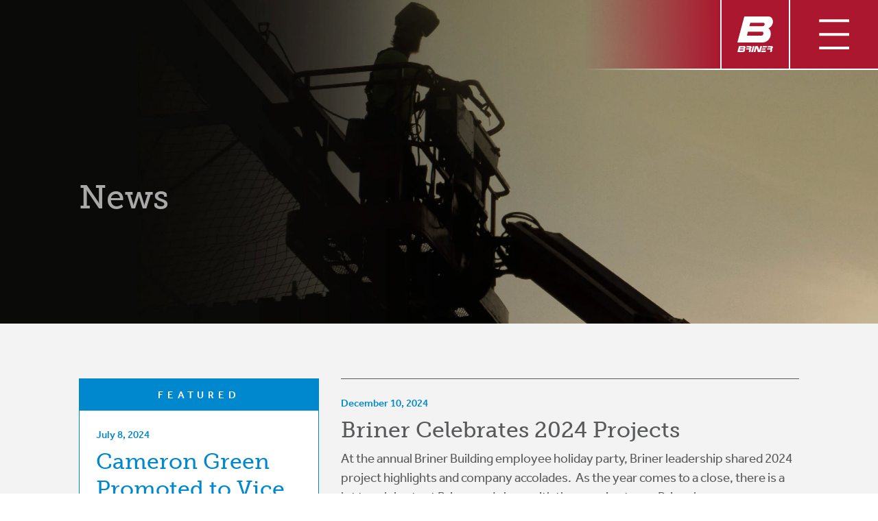

--- FILE ---
content_type: text/html; charset=UTF-8
request_url: https://brinerbuilding.com/category/uncategorized/
body_size: 9223
content:
<html lang="en">
<head>
    <!-- Global site tag (gtag.js) - Google Analytics -->
    <script async src="https://www.googletagmanager.com/gtag/js?id=G-ZRWBNQ0HYE"></script>
    <script>
        window.dataLayer = window.dataLayer || [];
        function gtag(){dataLayer.push(arguments);}
        gtag('js', new Date());
        gtag('config', 'G-ZRWBNQ0HYE');
    </script>

    <meta charset="UTF-8">
    <meta content="width=device-width, initial-scale=1.0" name="viewport">
    <meta content="ie=edge" http-equiv="X-UA-Compatible">
    <!-- Favicon and Touch Icons -->
    <link href="https://brinerbuilding.com/wp-content/uploads/2021/09/favicon-32x32-1.png" rel="shortcut icon" type="image/png">
    <meta name='robots' content='index, follow, max-image-preview:large, max-snippet:-1, max-video-preview:-1' />

	<!-- This site is optimized with the Yoast SEO plugin v26.8 - https://yoast.com/product/yoast-seo-wordpress/ -->
	<title>Uncategorized Archives &#8211; Briner Building</title>
	<link rel="canonical" href="https://brinerbuilding.com/category/uncategorized/" />
	<link rel="next" href="https://brinerbuilding.com/category/uncategorized/page/2/" />
	<meta property="og:locale" content="en_US" />
	<meta property="og:type" content="article" />
	<meta property="og:title" content="Uncategorized Archives &#8211; Briner Building" />
	<meta property="og:url" content="https://brinerbuilding.com/category/uncategorized/" />
	<meta property="og:site_name" content="Briner Building" />
	<meta name="twitter:card" content="summary_large_image" />
	<script type="application/ld+json" class="yoast-schema-graph">{"@context":"https://schema.org","@graph":[{"@type":"CollectionPage","@id":"https://brinerbuilding.com/category/uncategorized/","url":"https://brinerbuilding.com/category/uncategorized/","name":"Uncategorized Archives &#8211; Briner Building","isPartOf":{"@id":"https://brinerbuilding.com/#website"},"breadcrumb":{"@id":"https://brinerbuilding.com/category/uncategorized/#breadcrumb"},"inLanguage":"en-US"},{"@type":"BreadcrumbList","@id":"https://brinerbuilding.com/category/uncategorized/#breadcrumb","itemListElement":[{"@type":"ListItem","position":1,"name":"Home","item":"https://brinerbuilding.com/"},{"@type":"ListItem","position":2,"name":"Uncategorized"}]},{"@type":"WebSite","@id":"https://brinerbuilding.com/#website","url":"https://brinerbuilding.com/","name":"Briner Building","description":"","publisher":{"@id":"https://brinerbuilding.com/#organization"},"potentialAction":[{"@type":"SearchAction","target":{"@type":"EntryPoint","urlTemplate":"https://brinerbuilding.com/?s={search_term_string}"},"query-input":{"@type":"PropertyValueSpecification","valueRequired":true,"valueName":"search_term_string"}}],"inLanguage":"en-US"},{"@type":"Organization","@id":"https://brinerbuilding.com/#organization","name":"Briner Building","url":"https://brinerbuilding.com/","logo":{"@type":"ImageObject","inLanguage":"en-US","@id":"https://brinerbuilding.com/#/schema/logo/image/","url":"https://brinerbuilding.com/wp-content/uploads/2021/09/apple-touch-icon.png","contentUrl":"https://brinerbuilding.com/wp-content/uploads/2021/09/apple-touch-icon.png","width":180,"height":180,"caption":"Briner Building"},"image":{"@id":"https://brinerbuilding.com/#/schema/logo/image/"}}]}</script>
	<!-- / Yoast SEO plugin. -->


<link rel="alternate" type="application/rss+xml" title="Briner Building &raquo; Feed" href="https://brinerbuilding.com/feed/" />
<link rel="alternate" type="application/rss+xml" title="Briner Building &raquo; Comments Feed" href="https://brinerbuilding.com/comments/feed/" />
<link rel="alternate" type="application/rss+xml" title="Briner Building &raquo; Uncategorized Category Feed" href="https://brinerbuilding.com/category/uncategorized/feed/" />
<style id='wp-img-auto-sizes-contain-inline-css' type='text/css'>
img:is([sizes=auto i],[sizes^="auto," i]){contain-intrinsic-size:3000px 1500px}
/*# sourceURL=wp-img-auto-sizes-contain-inline-css */
</style>
<link rel='stylesheet' id='sbi_styles-css' href='https://brinerbuilding.com/wp-content/plugins/instagram-feed/css/sbi-styles.min.css?ver=6.10.0' type='text/css' media='all' />
<style id='classic-theme-styles-inline-css' type='text/css'>
/*! This file is auto-generated */
.wp-block-button__link{color:#fff;background-color:#32373c;border-radius:9999px;box-shadow:none;text-decoration:none;padding:calc(.667em + 2px) calc(1.333em + 2px);font-size:1.125em}.wp-block-file__button{background:#32373c;color:#fff;text-decoration:none}
/*# sourceURL=/wp-includes/css/classic-themes.min.css */
</style>
<link rel='stylesheet' id='theme-styles-css' href='https://brinerbuilding.com/wp-content/themes/briner/style.css?ver=1746798126' type='text/css' media='all' />
<script type="text/javascript" src="https://brinerbuilding.com/wp-includes/js/jquery/jquery.min.js?ver=3.7.1" id="jquery-core-js"></script>
<script type="text/javascript" src="https://brinerbuilding.com/wp-includes/js/jquery/jquery-migrate.min.js?ver=3.4.1" id="jquery-migrate-js"></script>
<link rel="https://api.w.org/" href="https://brinerbuilding.com/wp-json/" /><link rel="alternate" title="JSON" type="application/json" href="https://brinerbuilding.com/wp-json/wp/v2/categories/1" /><link rel="EditURI" type="application/rsd+xml" title="RSD" href="https://brinerbuilding.com/xmlrpc.php?rsd" />
<meta name="generator" content="WordPress 6.9" />
        <script async src="https://analytics.codechameleon.com/script.js"
                data-website-id="b35d4898-3a84-400a-8b5f-9bc3c19321f0"></script>
		    <!-- Styles -->
    <link href="https://use.typekit.net/nuh1iuh.css" rel="stylesheet"/>
    <link href="https://brinerbuilding.com/wp-content/themes/briner/assets/css/app-style.min.css?v=1.0.5" rel="stylesheet">
    <style id='global-styles-inline-css' type='text/css'>
:root{--wp--preset--aspect-ratio--square: 1;--wp--preset--aspect-ratio--4-3: 4/3;--wp--preset--aspect-ratio--3-4: 3/4;--wp--preset--aspect-ratio--3-2: 3/2;--wp--preset--aspect-ratio--2-3: 2/3;--wp--preset--aspect-ratio--16-9: 16/9;--wp--preset--aspect-ratio--9-16: 9/16;--wp--preset--color--black: #000000;--wp--preset--color--cyan-bluish-gray: #abb8c3;--wp--preset--color--white: #ffffff;--wp--preset--color--pale-pink: #f78da7;--wp--preset--color--vivid-red: #cf2e2e;--wp--preset--color--luminous-vivid-orange: #ff6900;--wp--preset--color--luminous-vivid-amber: #fcb900;--wp--preset--color--light-green-cyan: #7bdcb5;--wp--preset--color--vivid-green-cyan: #00d084;--wp--preset--color--pale-cyan-blue: #8ed1fc;--wp--preset--color--vivid-cyan-blue: #0693e3;--wp--preset--color--vivid-purple: #9b51e0;--wp--preset--gradient--vivid-cyan-blue-to-vivid-purple: linear-gradient(135deg,rgb(6,147,227) 0%,rgb(155,81,224) 100%);--wp--preset--gradient--light-green-cyan-to-vivid-green-cyan: linear-gradient(135deg,rgb(122,220,180) 0%,rgb(0,208,130) 100%);--wp--preset--gradient--luminous-vivid-amber-to-luminous-vivid-orange: linear-gradient(135deg,rgb(252,185,0) 0%,rgb(255,105,0) 100%);--wp--preset--gradient--luminous-vivid-orange-to-vivid-red: linear-gradient(135deg,rgb(255,105,0) 0%,rgb(207,46,46) 100%);--wp--preset--gradient--very-light-gray-to-cyan-bluish-gray: linear-gradient(135deg,rgb(238,238,238) 0%,rgb(169,184,195) 100%);--wp--preset--gradient--cool-to-warm-spectrum: linear-gradient(135deg,rgb(74,234,220) 0%,rgb(151,120,209) 20%,rgb(207,42,186) 40%,rgb(238,44,130) 60%,rgb(251,105,98) 80%,rgb(254,248,76) 100%);--wp--preset--gradient--blush-light-purple: linear-gradient(135deg,rgb(255,206,236) 0%,rgb(152,150,240) 100%);--wp--preset--gradient--blush-bordeaux: linear-gradient(135deg,rgb(254,205,165) 0%,rgb(254,45,45) 50%,rgb(107,0,62) 100%);--wp--preset--gradient--luminous-dusk: linear-gradient(135deg,rgb(255,203,112) 0%,rgb(199,81,192) 50%,rgb(65,88,208) 100%);--wp--preset--gradient--pale-ocean: linear-gradient(135deg,rgb(255,245,203) 0%,rgb(182,227,212) 50%,rgb(51,167,181) 100%);--wp--preset--gradient--electric-grass: linear-gradient(135deg,rgb(202,248,128) 0%,rgb(113,206,126) 100%);--wp--preset--gradient--midnight: linear-gradient(135deg,rgb(2,3,129) 0%,rgb(40,116,252) 100%);--wp--preset--font-size--small: 13px;--wp--preset--font-size--medium: 20px;--wp--preset--font-size--large: 36px;--wp--preset--font-size--x-large: 42px;--wp--preset--spacing--20: 0.44rem;--wp--preset--spacing--30: 0.67rem;--wp--preset--spacing--40: 1rem;--wp--preset--spacing--50: 1.5rem;--wp--preset--spacing--60: 2.25rem;--wp--preset--spacing--70: 3.38rem;--wp--preset--spacing--80: 5.06rem;--wp--preset--shadow--natural: 6px 6px 9px rgba(0, 0, 0, 0.2);--wp--preset--shadow--deep: 12px 12px 50px rgba(0, 0, 0, 0.4);--wp--preset--shadow--sharp: 6px 6px 0px rgba(0, 0, 0, 0.2);--wp--preset--shadow--outlined: 6px 6px 0px -3px rgb(255, 255, 255), 6px 6px rgb(0, 0, 0);--wp--preset--shadow--crisp: 6px 6px 0px rgb(0, 0, 0);}:where(.is-layout-flex){gap: 0.5em;}:where(.is-layout-grid){gap: 0.5em;}body .is-layout-flex{display: flex;}.is-layout-flex{flex-wrap: wrap;align-items: center;}.is-layout-flex > :is(*, div){margin: 0;}body .is-layout-grid{display: grid;}.is-layout-grid > :is(*, div){margin: 0;}:where(.wp-block-columns.is-layout-flex){gap: 2em;}:where(.wp-block-columns.is-layout-grid){gap: 2em;}:where(.wp-block-post-template.is-layout-flex){gap: 1.25em;}:where(.wp-block-post-template.is-layout-grid){gap: 1.25em;}.has-black-color{color: var(--wp--preset--color--black) !important;}.has-cyan-bluish-gray-color{color: var(--wp--preset--color--cyan-bluish-gray) !important;}.has-white-color{color: var(--wp--preset--color--white) !important;}.has-pale-pink-color{color: var(--wp--preset--color--pale-pink) !important;}.has-vivid-red-color{color: var(--wp--preset--color--vivid-red) !important;}.has-luminous-vivid-orange-color{color: var(--wp--preset--color--luminous-vivid-orange) !important;}.has-luminous-vivid-amber-color{color: var(--wp--preset--color--luminous-vivid-amber) !important;}.has-light-green-cyan-color{color: var(--wp--preset--color--light-green-cyan) !important;}.has-vivid-green-cyan-color{color: var(--wp--preset--color--vivid-green-cyan) !important;}.has-pale-cyan-blue-color{color: var(--wp--preset--color--pale-cyan-blue) !important;}.has-vivid-cyan-blue-color{color: var(--wp--preset--color--vivid-cyan-blue) !important;}.has-vivid-purple-color{color: var(--wp--preset--color--vivid-purple) !important;}.has-black-background-color{background-color: var(--wp--preset--color--black) !important;}.has-cyan-bluish-gray-background-color{background-color: var(--wp--preset--color--cyan-bluish-gray) !important;}.has-white-background-color{background-color: var(--wp--preset--color--white) !important;}.has-pale-pink-background-color{background-color: var(--wp--preset--color--pale-pink) !important;}.has-vivid-red-background-color{background-color: var(--wp--preset--color--vivid-red) !important;}.has-luminous-vivid-orange-background-color{background-color: var(--wp--preset--color--luminous-vivid-orange) !important;}.has-luminous-vivid-amber-background-color{background-color: var(--wp--preset--color--luminous-vivid-amber) !important;}.has-light-green-cyan-background-color{background-color: var(--wp--preset--color--light-green-cyan) !important;}.has-vivid-green-cyan-background-color{background-color: var(--wp--preset--color--vivid-green-cyan) !important;}.has-pale-cyan-blue-background-color{background-color: var(--wp--preset--color--pale-cyan-blue) !important;}.has-vivid-cyan-blue-background-color{background-color: var(--wp--preset--color--vivid-cyan-blue) !important;}.has-vivid-purple-background-color{background-color: var(--wp--preset--color--vivid-purple) !important;}.has-black-border-color{border-color: var(--wp--preset--color--black) !important;}.has-cyan-bluish-gray-border-color{border-color: var(--wp--preset--color--cyan-bluish-gray) !important;}.has-white-border-color{border-color: var(--wp--preset--color--white) !important;}.has-pale-pink-border-color{border-color: var(--wp--preset--color--pale-pink) !important;}.has-vivid-red-border-color{border-color: var(--wp--preset--color--vivid-red) !important;}.has-luminous-vivid-orange-border-color{border-color: var(--wp--preset--color--luminous-vivid-orange) !important;}.has-luminous-vivid-amber-border-color{border-color: var(--wp--preset--color--luminous-vivid-amber) !important;}.has-light-green-cyan-border-color{border-color: var(--wp--preset--color--light-green-cyan) !important;}.has-vivid-green-cyan-border-color{border-color: var(--wp--preset--color--vivid-green-cyan) !important;}.has-pale-cyan-blue-border-color{border-color: var(--wp--preset--color--pale-cyan-blue) !important;}.has-vivid-cyan-blue-border-color{border-color: var(--wp--preset--color--vivid-cyan-blue) !important;}.has-vivid-purple-border-color{border-color: var(--wp--preset--color--vivid-purple) !important;}.has-vivid-cyan-blue-to-vivid-purple-gradient-background{background: var(--wp--preset--gradient--vivid-cyan-blue-to-vivid-purple) !important;}.has-light-green-cyan-to-vivid-green-cyan-gradient-background{background: var(--wp--preset--gradient--light-green-cyan-to-vivid-green-cyan) !important;}.has-luminous-vivid-amber-to-luminous-vivid-orange-gradient-background{background: var(--wp--preset--gradient--luminous-vivid-amber-to-luminous-vivid-orange) !important;}.has-luminous-vivid-orange-to-vivid-red-gradient-background{background: var(--wp--preset--gradient--luminous-vivid-orange-to-vivid-red) !important;}.has-very-light-gray-to-cyan-bluish-gray-gradient-background{background: var(--wp--preset--gradient--very-light-gray-to-cyan-bluish-gray) !important;}.has-cool-to-warm-spectrum-gradient-background{background: var(--wp--preset--gradient--cool-to-warm-spectrum) !important;}.has-blush-light-purple-gradient-background{background: var(--wp--preset--gradient--blush-light-purple) !important;}.has-blush-bordeaux-gradient-background{background: var(--wp--preset--gradient--blush-bordeaux) !important;}.has-luminous-dusk-gradient-background{background: var(--wp--preset--gradient--luminous-dusk) !important;}.has-pale-ocean-gradient-background{background: var(--wp--preset--gradient--pale-ocean) !important;}.has-electric-grass-gradient-background{background: var(--wp--preset--gradient--electric-grass) !important;}.has-midnight-gradient-background{background: var(--wp--preset--gradient--midnight) !important;}.has-small-font-size{font-size: var(--wp--preset--font-size--small) !important;}.has-medium-font-size{font-size: var(--wp--preset--font-size--medium) !important;}.has-large-font-size{font-size: var(--wp--preset--font-size--large) !important;}.has-x-large-font-size{font-size: var(--wp--preset--font-size--x-large) !important;}
/*# sourceURL=global-styles-inline-css */
</style>
</head>
<body class="bg-[#9F152D] text-body antialiased">
<!-- Google Tag Manager (noscript) -->
<noscript><iframe src="https://www.googletagmanager.com/ns.html?id=G-ZRWBNQ0HYE" height="0" width="0" style="display:none;visibility:hidden"></iframe></noscript>

<!-- End Google Tag Manager (noscript) -->
<header class="fixed top-0 right-0 text-white flex z-50 mean-bar">
    <div class="header-mask w-36 border-b-2 border-white bg-cardinal lg:w-[12.375rem]"></div>
    <a class="flex items-center justify-center w-[4.375rem] h-[4.375rem] border-r-2 border-l-2 border-b-2 border-white bg-cardinal lg:w-[6.375rem] lg:h-[6.375rem]"
       href="https://brinerbuilding.com">
        <svg class=w-[3.25rem] clip-rule="evenodd" fill-rule="evenodd" stroke-linejoin="round"
             stroke-miterlimit="2" viewBox="0 0 200 197" xmlns="http://www.w3.org/2000/svg">
            <g fill="#fff" fillRule="nonzero">
                <path d="M173.79 0H38.98L0 143.59h143.75c16.24 0 40.22-14.78 43.04-42.23 2.84-27.61-13-36.55-13-36.55s20.19-6.16 24.91-29.37C201.95 19.47 193.29 0 173.79 0zm-28.21 95.46c-1.75 11.38-11.4 11.01-11.4 11.01H53.54l5.38-22.03h80.09s8.32-.36 6.57 11.02zm7.1-51.1c-1.62 9.49-10.56 9.18-10.56 9.18H67.41l4.98-18.37h74.2c0 .01 7.71-.3 6.09 9.19zM96.02 163.68h-9.66l-8.92 32.85h9.66l8.92-32.85zM40.03 163.68H9.19L.28 196.53h32.88c3.71 0 9.2-3.38 9.85-9.66.65-6.32-2.97-8.36-2.97-8.36s4.62-1.41 5.7-6.72c.73-3.65-1.25-8.11-5.71-8.11zm-6.45 21.84c-.4 2.6-2.61 2.52-2.61 2.52H12.53l1.23-5.04h18.32s1.9-.08 1.5 2.52zm1.62-11.69c-.37 2.17-2.42 2.1-2.42 2.1H15.7l1.14-4.2h16.97s1.76-.07 1.39 2.1zM128.53 163.68l-6.09 22.96-7.24-22.96h-15.08l-8.75 32.85h9.65l6.37-23.22 7.12 23.22h15.13l8.99-32.85h-10.1zM167.31 163.68h-24.59l-2.2 8.05h24.58l2.21-8.05zM160.53 188.35h-24.54l-2.23 8.18h24.55l2.22-8.18zM158.48 176.43h-19.22l-2.02 7.33h19.22l2.02-7.33zM52.4 163.68l-2.2 8.05h16.45c1.86 0 2.29 1.48 2.04 2.29-.25.8-1.02 1.97-3.51 1.97H49.02L47.14 183h17.89c1.18 0 2.23.56 1.73 2.41l-3.03 11.12h9.6s2.91-10.74 3.22-12.11c.31-1.36-.02-4.64-4.34-4.64 0 0 7.99-2.91 7.99-8.61 0-5.7-4.09-7.49-5.63-7.49H52.4zM171.41 163.68l-2.2 8.05h16.45c1.86 0 2.29 1.48 2.04 2.29-.25.8-1.02 1.97-3.51 1.97h-16.16l-1.88 7.01h17.89c1.18 0 2.23.56 1.74 2.41l-3.04 11.12h9.6s2.91-10.74 3.22-12.11c.31-1.36-.02-4.64-4.34-4.64 0 0 7.99-2.91 7.99-8.61 0-5.7-4.09-7.49-5.63-7.49h-22.17z"/>
            </g>
        </svg>
    </a>
    <button class="flex items-center justify-center w-[5.375rem] border-b-2 border-white bg-cardinal lg:w-[8rem]"
            open-slideout>
        <svg class="w-[1.875rem] h-auto lg:w-[2.75rem]" fill="none" viewBox="0 0 30 30"
             xmlns="http://www.w3.org/2000/svg">
            <path d="M.189.252h29.743v2.704H.189zM.189 13.771h29.743v2.704H.189zM.189 27.291h29.743v2.704H.189z"
                  fill="currentColor"/>
        </svg>
    </button>
    <div class="fixed bg-gray-300 top-0 right-0 bottom-0 w-[21.125rem] max-w-full bg-gradient-to-b from-white to-[#E4E4E4] transform transition-transform overflow-hidden md:w-[22.5rem] translate-x-full"
         slideout>
        <div class="relative z-10 flex flex-col py-6 pl-9 pr-6 h-screen md:pt-7 md:pr-[2.625rem] md:pl-[3.125rem]">
            <div class="text-right md:pb-[3rem]">
                <button aria-label="Close Menu" close-slideout>
                    <svg aria-hidden="true" class="svg-inline--fa fa-times fa-w-10 text-[#EC1C24] w-6" data-icon="times"
                         data-prefix="far" focusable="false" role="img" viewBox="0 0 320 512"
                         xmlns="http://www.w3.org/2000/svg">
                        <path d="M207.6 256l107.72-107.72c6.23-6.23 6.23-16.34 0-22.58l-25.03-25.03c-6.23-6.23-16.34-6.23-22.58 0L160 208.4 52.28 100.68c-6.23-6.23-16.34-6.23-22.58 0L4.68 125.7c-6.23 6.23-6.23 16.34 0 22.58L112.4 256 4.68 363.72c-6.23 6.23-6.23 16.34 0 22.58l25.03 25.03c6.23 6.23 16.34 6.23 22.58 0L160 303.6l107.72 107.72c6.23 6.23 16.34 6.23 22.58 0l25.03-25.03c6.23-6.23 6.23-16.34 0-22.58L207.6 256z"
                              fill="currentColor"></path>
                    </svg>
                </button>
            </div>
            <div class="h-full text-body overflow-auto">
                <ul class="font-black uppercase text-[1.8125rem] tracking-wider">
<li class="my-1"><a class="inline-block text-body transition-colors duration-300 focus:text-cardinal hover:text-cardinal" href="https://brinerbuilding.com/about/">About</a></li>
<li class="my-1"><a class="inline-block text-body transition-colors duration-300 focus:text-cardinal hover:text-cardinal" href="https://brinerbuilding.com/what-we-do/">What We Do</a></li>
<li class="my-1"><a class="inline-block text-body transition-colors duration-300 focus:text-cardinal hover:text-cardinal" href="https://brinerbuilding.com/service-division/">Service</a></li>
<li class="my-1"><a class="inline-block text-body transition-colors duration-300 focus:text-cardinal hover:text-cardinal" href="/projects/">Projects</a></li>
<li class="my-1"><a class="inline-block text-body transition-colors duration-300 focus:text-cardinal hover:text-cardinal" href="https://brinerbuilding.com/careers/">Careers</a></li>
<li class="my-1"><a class="inline-block text-body transition-colors duration-300 focus:text-cardinal hover:text-cardinal" href="https://brinerbuilding.com/news/">News</a></li>
<li class="my-1"><a class="inline-block text-body transition-colors duration-300 focus:text-cardinal hover:text-cardinal" href="https://brinerbuilding.com/butler/">Butler</a></li>
<li class="my-1"><a class="inline-block text-body transition-colors duration-300 focus:text-cardinal hover:text-cardinal" href="https://brinerbuilding.com/safety/">Safety</a></li>
<li class="my-1"><a class="inline-block text-body transition-colors duration-300 focus:text-cardinal hover:text-cardinal" href="https://brinerbuilding.com/contact/">Contact</a></li>
</ul>
                <div class="space-y-4 text-lg leading-snug">
                                                <div>
                                <p>
                                    761 N Main St<br />
Bluffton, IN 46714                                </p>
                            </div>
                                                    <div class="text-cardinal">
                            <a class="focus:underline hover:underline"
                               href="tel:2608240120">(260) 824-0120</a>
                        </div>
                                        </div>
            </div>
        </div>
        <div class="absolute z-0 right-0 top-[31rem] w-[30.625rem] text-right md:top-[32.5rem]">
            <svg class="w-full" clip-rule="evenodd" fill-rule="evenodd" stroke-miterlimit="2" strokeLinejoin="round"
                 viewBox="0 0 200 144" xmlns="http://www.w3.org/2000/svg">
                <path d="M173.79 0H38.98L0 143.59h143.75c16.24 0 40.22-14.78 43.04-42.23 2.84-27.61-13-36.55-13-36.55s20.19-6.16 24.91-29.37C201.95 19.47 193.29 0 173.79 0zm-28.21 95.46c-1.75 11.38-11.4 11.01-11.4 11.01H53.54l5.38-22.03h80.09s8.32-.36 6.57 11.02zm7.1-51.1c-1.62 9.49-10.56 9.18-10.56 9.18H67.41l4.98-18.37h74.2c0 .01 7.71-.3 6.09 9.19z"
                      fill="#fff" fill-rule="nonzero"/>
            </svg>
        </div>
    </div>
</header><section class="relative bg-blue-500 text-white py-[7rem] md:py-[12rem] lg:py-[14.75rem] ">
    <div class="relative container z-10">
        <div class="absolute top-4">
            <h1 class="text-[#A9A9A9] font-serif font-medium text-[3rem]">News</h1>
        </div>
    </div>
    <div class="absolute inset-0">
                <img src="https://brinerbuilding.com/wp-content/uploads/2021/09/bkg-banner-news-scaled.jpg.webp" class="w-full h-full object-cover"/>
        <div class="absolute inset-0 bg-[#C4C4C4] mix-blend-multiply"></div>
    </div>
</section>

<main class="bg-[#F3F3F3] overflow-hidden section-padding lg:py-20">
    <div class="container">
        <div class="lg:flex lg:flex-wrap">

                        <div class="lg:w-1/3">
                <div class="border border-lochmara bg-white">
                    <div class="bg-lochmara text-white uppercase font-medium text-center text-[.9375rem] tracking-[0.39em] py-3">
                        Featured
                    </div>
                    <div class="p-6 pb-2 text-lochmara">
                        <div class="font-medium text-[.9375rem]">July 8, 2024</div>
                        <h2 class="font-serif text-[2rem] leading-tight my-2 hover:text-red focus-within:text-red duration-200">
                            <a href="https://brinerbuilding.com/cameron-green-promoted-to-vice-president-of-project-development/">Cameron Green Promoted to Vice President of Project Development</a>
                        </h2>
                        <div class="text-[1.1875rem] text-[#58595B]">
                            <p>Briner Building, Inc. is pleased to announce Cameron Green&#8217;s promotion to Vice President of Project Development. Cameron’s journey with us began during his senior year at Ball State University, when he joined Briner as a construction intern. His dedication and ... </p>
                        </div>
                        <div class="text-right pb-3">
                            <a class="inline-block text-red" aria-label="Read Article" href="https://brinerbuilding.com/cameron-green-promoted-to-vice-president-of-project-development/">
                                <svg class="w-[1.6875rem]" fill="none" xmlns="http://www.w3.org/2000/svg"
                                     viewBox="0 0 37 23">
                                    <path d="M25.08.497l10.931 11-10.93 11.006M36.012 11.497H0" stroke="currentColor"
                                          stroke-width="2" stroke-miterlimit="10"/>
                                </svg>
                            </a>
                        </div>
                    </div>
                </div>
            </div>
            
                        <div class="my-6 pt-6 lg:pt-0 lg:my-0 lg:w-2/3 lg:pl-8">

                                <div class="border-t border-[#58595B] py-6">
                    <div class="">
                        <div class="font-medium text-[.9375rem] text-lochmara">December 10, 2024</div>
                        <h2 class="font-serif text-[2rem] leading-tight my-2 hover:text-red focus-within:text-red duration-200">
                            <a href="https://brinerbuilding.com/briner-celebrates-2024-projects/">Briner Celebrates 2024 Projects</a>
                        </h2>
                        <div class="text-[1.1875rem] text-[#58595B]">
                            <p>At the annual Briner Building employee holiday party, Briner leadership shared 2024 project highlights and company accolades.  As the year comes to a close, there is a lot to celebrate at Briner, and along with the amazing team, Briner has ... </p>
                        </div>
                        <div class="text-right">
                            <a href="https://brinerbuilding.com/briner-celebrates-2024-projects/" class="inline-block text-red" aria-label="Read Article">
                                <svg class="w-[1.6875rem]" fill="none" xmlns="http://www.w3.org/2000/svg"
                                     viewBox="0 0 37 23">
                                    <path d="M25.08.497l10.931 11-10.93 11.006M36.012 11.497H0" stroke="currentColor"
                                          stroke-width="2" stroke-miterlimit="10"/>
                                </svg>
                            </a>
                        </div>
                    </div>
                </div>
                                <div class="border-t border-[#58595B] py-6">
                    <div class="">
                        <div class="font-medium text-[.9375rem] text-lochmara">August 8, 2024</div>
                        <h2 class="font-serif text-[2rem] leading-tight my-2 hover:text-red focus-within:text-red duration-200">
                            <a href="https://brinerbuilding.com/duane-heyne-joins-team-as-project-superintendent/">Duane Heyne Joins Team as Project Superintendent</a>
                        </h2>
                        <div class="text-[1.1875rem] text-[#58595B]">
                            <p>Briner Building, Inc. is pleased to share that Duane Heyne joins the team as Project Superintendent. Duane’s unique experience includes construction roles at the Kennedy Space Center, Universal Studio, Walt Disney World and Sea World. Following these experiences, Duane traveled ... </p>
                        </div>
                        <div class="text-right">
                            <a href="https://brinerbuilding.com/duane-heyne-joins-team-as-project-superintendent/" class="inline-block text-red" aria-label="Read Article">
                                <svg class="w-[1.6875rem]" fill="none" xmlns="http://www.w3.org/2000/svg"
                                     viewBox="0 0 37 23">
                                    <path d="M25.08.497l10.931 11-10.93 11.006M36.012 11.497H0" stroke="currentColor"
                                          stroke-width="2" stroke-miterlimit="10"/>
                                </svg>
                            </a>
                        </div>
                    </div>
                </div>
                                <div class="border-t border-[#58595B] py-6">
                    <div class="">
                        <div class="font-medium text-[.9375rem] text-lochmara">July 15, 2024</div>
                        <h2 class="font-serif text-[2rem] leading-tight my-2 hover:text-red focus-within:text-red duration-200">
                            <a href="https://brinerbuilding.com/eric-schwartz-joins-team-as-estimator/">Eric Schwartz Joins Team as Estimator</a>
                        </h2>
                        <div class="text-[1.1875rem] text-[#58595B]">
                            <p>Briner Building, Inc. is pleased to announce Eric Schwartz will join their team as Project Manager/Estimator. Eric has more than 20 years of experience in the construction industry, serving in various roles ranging from foreman to project manager. “Eric’s experience—which ... </p>
                        </div>
                        <div class="text-right">
                            <a href="https://brinerbuilding.com/eric-schwartz-joins-team-as-estimator/" class="inline-block text-red" aria-label="Read Article">
                                <svg class="w-[1.6875rem]" fill="none" xmlns="http://www.w3.org/2000/svg"
                                     viewBox="0 0 37 23">
                                    <path d="M25.08.497l10.931 11-10.93 11.006M36.012 11.497H0" stroke="currentColor"
                                          stroke-width="2" stroke-miterlimit="10"/>
                                </svg>
                            </a>
                        </div>
                    </div>
                </div>
                
                <div class="pagination">
                    <ul><li style='color:rgb(88, 89, 91);'>1</li><li><a href='https://brinerbuilding.com/category/uncategorized/page/2/'>2</a></li><li><a href='https://brinerbuilding.com/category/uncategorized/page/3/'>3</a></li><li><a href='https://brinerbuilding.com/category/uncategorized/page/8/'><svg class="" fill="none" xmlns="http://www.w3.org/2000/svg" viewBox="0 0 37 23"><path d="M25.08.497l10.931 11-10.93 11.006M36.012 11.497H0" stroke="currentColor" stroke-width="2" stroke-miterlimit="10"/></svg></a></li></ul>                </div>

            </div>
            
        </div>
    </div>
</main>
<footer class="border-t-[9px] border-red py-5 bg-gradient-to-b from-cardinal to-[#9F152D] text-white md:py-9">
    <div class="container md:flex md:justify-between">
        <div>
            <div class="flex items-center space-x-6">
                <div class="w-20 h-20 border-2 border-white inline-flex items-center justify-center">
                    <svg class=w-[3.75rem] clip-rule="evenodd" fill-rule="evenodd" stroke-linejoin="round"
                         stroke-miterlimit="2" viewBox="0 0 200 197" xmlns="http://www.w3.org/2000/svg">
                        <g fill="#fff" fillRule="nonzero">
                            <path d="M173.79 0H38.98L0 143.59h143.75c16.24 0 40.22-14.78 43.04-42.23 2.84-27.61-13-36.55-13-36.55s20.19-6.16 24.91-29.37C201.95 19.47 193.29 0 173.79 0zm-28.21 95.46c-1.75 11.38-11.4 11.01-11.4 11.01H53.54l5.38-22.03h80.09s8.32-.36 6.57 11.02zm7.1-51.1c-1.62 9.49-10.56 9.18-10.56 9.18H67.41l4.98-18.37h74.2c0 .01 7.71-.3 6.09 9.19zM96.02 163.68h-9.66l-8.92 32.85h9.66l8.92-32.85zM40.03 163.68H9.19L.28 196.53h32.88c3.71 0 9.2-3.38 9.85-9.66.65-6.32-2.97-8.36-2.97-8.36s4.62-1.41 5.7-6.72c.73-3.65-1.25-8.11-5.71-8.11zm-6.45 21.84c-.4 2.6-2.61 2.52-2.61 2.52H12.53l1.23-5.04h18.32s1.9-.08 1.5 2.52zm1.62-11.69c-.37 2.17-2.42 2.1-2.42 2.1H15.7l1.14-4.2h16.97s1.76-.07 1.39 2.1zM128.53 163.68l-6.09 22.96-7.24-22.96h-15.08l-8.75 32.85h9.65l6.37-23.22 7.12 23.22h15.13l8.99-32.85h-10.1zM167.31 163.68h-24.59l-2.2 8.05h24.58l2.21-8.05zM160.53 188.35h-24.54l-2.23 8.18h24.55l2.22-8.18zM158.48 176.43h-19.22l-2.02 7.33h19.22l2.02-7.33zM52.4 163.68l-2.2 8.05h16.45c1.86 0 2.29 1.48 2.04 2.29-.25.8-1.02 1.97-3.51 1.97H49.02L47.14 183h17.89c1.18 0 2.23.56 1.73 2.41l-3.03 11.12h9.6s2.91-10.74 3.22-12.11c.31-1.36-.02-4.64-4.34-4.64 0 0 7.99-2.91 7.99-8.61 0-5.7-4.09-7.49-5.63-7.49H52.4zM171.41 163.68l-2.2 8.05h16.45c1.86 0 2.29 1.48 2.04 2.29-.25.8-1.02 1.97-3.51 1.97h-16.16l-1.88 7.01h17.89c1.18 0 2.23.56 1.74 2.41l-3.04 11.12h9.6s2.91-10.74 3.22-12.11c.31-1.36-.02-4.64-4.34-4.64 0 0 7.99-2.91 7.99-8.61 0-5.7-4.09-7.49-5.63-7.49h-22.17z"/>
                        </g>
                    </svg>
                </div>
                <div>
                    <a target="_blank" href="https://www.butlermfg.com/"><img alt="" class="h-9 w-auto"
                                            src="https://brinerbuilding.com/wp-content/themes/briner/images/Butler-logo_White.png"/></a>
                </div>
                <div>
                    <a href="https://brinerbuilding.com/briner-building-achieves-ac478-accreditation/"><img alt="" style="height:5rem;" class="w-auto"
                                                            src="https://brinerbuilding.com/wp-content/themes/briner/images/IAS_AC_478_H_WHT.png"/></a>
                </div>
            </div>
            <div class="max-w-[19rem] lg:max-w-full">
                <ul class="mt-5 font-bold text-[1.0725rem] flex flex-wrap -mx-4">
<li class="px-4 py-1"><a href="https://brinerbuilding.com/contact/">Contact</a></li>
<li class="px-4 py-1"><a href="https://brinerbuilding.com/news/">News</a></li>
<li class="px-4 py-1"><a href="https://brinerbuilding.com/safety/">Safety</a></li>
<li class="px-4 py-1"><a href="https://brinerbuilding.com/service-division/">Service</a></li>
<li class="px-4 py-1"><a href="https://brinerbuilding.com/privacy-policy/">Privacy Policy</a></li>
</ul></div>
        </div>
                    <div>
                <h5 class="my-5 text-[1.6875rem] md:mt-0">Contact Us</h5>
                <div class="md:flex">
                    <div class="px-4 border-l border-white lg:pr-12">
                                                <div class="text-lg leading-snug space-y-4">
                                                                <p>
                                        761 N Main St<br />
Bluffton, IN 46714                                    </p>
                                                            </div>
                    </div>
                    <div class="pl-4 border-l border-white">
                                                    <h6 class="font-bold text-[1.0725rem] leading-none mb-4">Phone</h6>
                            <div class="text-lg leading-snug space-y-4">
                                <a href="tel:2608240120">(260) 824-0120</a>
                            </div>
                                                                                <div class="flex mt-10 space-x-6 text-[#E0E0E0]">
                                                                    <a href="https://www.linkedin.com/company/briner-building-inc-/" rel="noopener"
                                       target="_blank">
                                        <svg class="h-[1.625rem]" fill="none" viewBox="0 0 25 23"
                                             xmlns="http://www.w3.org/2000/svg">
                                            <path d="M.63 23h4.873V7.372H.63V23zM18.82 7.228c-2.793 0-4.541 1.529-4.866 2.599V7.372H8.478c.068 1.303 0 15.621 0 15.621h5.476v-8.448c0-.473-.02-.94.122-1.276.38-.94 1.186-1.913 2.636-1.913 1.897 0 2.765 1.447 2.765 3.559V23H25v-8.688c0-4.842-2.718-7.084-6.18-7.084zM2.975 0C1.18 0 0 1.173 0 2.716c0 1.508 1.145 2.701 2.907 2.701h.034c1.83 0 2.975-1.2 2.975-2.715C5.882 1.166 4.771 0 2.976 0z"
                                                  fill="currentColor"/>
                                        </svg>
                                    </a>
                                                                        <a href="https://www.facebook.com/BrinerBuilding/" rel="noopener"
                                       target="_blank">
                                        <svg class="h-[1.625rem]" fill="none" viewBox="0 0 11 24"
                                             xmlns="http://www.w3.org/2000/svg">
                                            <path clip-rule="evenodd"
                                                  d="M2.434 17.983c0-1.879-.006-3.758.005-5.637 0-.32-.085-.417-.398-.4-.574.021-1.154 0-1.727.01-.229 0-.314-.065-.314-.314.01-1.175.01-2.344 0-3.52 0-.227.064-.297.287-.292.59.016 1.18-.016 1.764.01.34.017.41-.107.404-.427a56.358 56.358 0 010-2.68c.021-1.089.308-2.107.946-2.995C4.209.618 5.357.103 6.674.043 8.034-.017 9.395.016 10.756 0c.19 0 .244.065.244.255a398.016 398.016 0 000 3.557c0 .211-.064.276-.271.27-.654-.01-1.307-.005-1.96-.005-.872.006-1.393.46-1.446 1.338-.043.704-.01 1.413-.027 2.117-.005.25.138.233.303.233.994 0 1.987.01 2.981-.005.293-.006.388.065.356.373-.127 1.18-.234 2.361-.33 3.542-.02.265-.143.32-.377.314-.786-.011-1.567-.011-2.354-.006-.563.006-.51-.086-.51.504-.005 3.677-.005 7.359.006 11.036 0 .39-.096.487-.473.476a100.586 100.586 0 00-4.044 0c-.378.006-.441-.124-.441-.47.026-1.842.02-3.694.02-5.546z"
                                                  fill="currentColor" fill-rule="evenodd"/>
                                        </svg>
                                    </a>
                                                                        <a href="https://www.instagram.com/brinerbuilding/?hl=en" rel="noopener"
                                       target="_blank">
                                        <svg class="h-[1.625rem]" fill="none" viewBox="0 0 27 27"
                                             xmlns="http://www.w3.org/2000/svg">
                                            <path d="M19.493 0H7.507C3.367 0 0 3.367 0 7.507v11.986C0 23.633 3.367 27 7.507 27h11.986C23.633 27 27 23.633 27 19.493V7.507C26.994 3.367 23.627 0 19.493 0zm5.546 19.493a5.56 5.56 0 01-5.552 5.552H7.507a5.56 5.56 0 01-5.552-5.552V7.507a5.56 5.56 0 015.552-5.552h11.986a5.56 5.56 0 015.552 5.552v11.986h-.006zM20.983 4.629c-.808 0-1.466.658-1.466 1.466 0 .809.658 1.467 1.466 1.467.809 0 1.467-.658 1.467-1.467 0-.808-.658-1.466-1.467-1.466zM13.5 6.542A6.964 6.964 0 006.542 13.5a6.964 6.964 0 006.958 6.958c3.838 0 6.958-3.126 6.958-6.958 0-3.838-3.126-6.958-6.958-6.958zm0 11.955a5.01 5.01 0 01-5.003-5.003A5.01 5.01 0 0113.5 8.491a5.01 5.01 0 015.003 5.003 5.01 5.01 0 01-5.003 5.003z"
                                                  fill="currentColor"/>
                                        </svg>
                                    </a>
                                                                </div>
                                                </div>
                </div>
            </div>
                </div>
</footer>
<script type="speculationrules">
{"prefetch":[{"source":"document","where":{"and":[{"href_matches":"/*"},{"not":{"href_matches":["/wp-*.php","/wp-admin/*","/wp-content/uploads/*","/wp-content/*","/wp-content/plugins/*","/wp-content/themes/briner/*","/*\\?(.+)"]}},{"not":{"selector_matches":"a[rel~=\"nofollow\"]"}},{"not":{"selector_matches":".no-prefetch, .no-prefetch a"}}]},"eagerness":"conservative"}]}
</script>
<!-- Instagram Feed JS -->
<script type="text/javascript">
var sbiajaxurl = "https://brinerbuilding.com/wp-admin/admin-ajax.php";
</script>
<script src="https://brinerbuilding.com/wp-content/themes/briner/assets/js/app-script.min.js?v=1.0.5"></script>
<script defer src="https://static.cloudflareinsights.com/beacon.min.js/vcd15cbe7772f49c399c6a5babf22c1241717689176015" integrity="sha512-ZpsOmlRQV6y907TI0dKBHq9Md29nnaEIPlkf84rnaERnq6zvWvPUqr2ft8M1aS28oN72PdrCzSjY4U6VaAw1EQ==" data-cf-beacon='{"version":"2024.11.0","token":"c1bf641a288b465d939baae9d009073a","r":1,"server_timing":{"name":{"cfCacheStatus":true,"cfEdge":true,"cfExtPri":true,"cfL4":true,"cfOrigin":true,"cfSpeedBrain":true},"location_startswith":null}}' crossorigin="anonymous"></script>
</body>
</html>
<!-- Dynamic page generated in 0.107 seconds. -->
<!-- Cached page generated by WP-Super-Cache on 2026-01-25 12:14:38 -->

<!-- super cache -->

--- FILE ---
content_type: text/css
request_url: https://brinerbuilding.com/wp-content/themes/briner/style.css?ver=1746798126
body_size: 233
content:
/*
Theme Name: Briner
Author URI: https://codechameleon.com/?utm_source=briner_theme_author
Author: Code Chameleon
Description: Theme developed for Briner
Version: 1.0
Text Domain: briner
*/

.wp-content img {
    height: auto;
}

.wp-content h1, .wp-content h2, .wp-content h3, .wp-content h4, .wp-content h5, .wp-content h6 {
    margin: 1rem 0;
    display: block;
    clear: both;
}

.wp-content img.alignnone {
    clear: both;
    display: block;
    margin-bottom: 2rem;
}

.wp-content p {
    text-align: justify;
}

.wp-content div.column {
    overflow: hidden;
}

.wp-content figure.alignleft {
    margin: 2rem 2rem 2rem 0;
}

.wp-content figure.alignright {
    margin: 2rem 0 2rem 2rem;
}

.wp-content figure.alignnone {
    margin: 2rem 0;
}

.wp-content figure.aligncenter img, .wp-content figure.aligncenter, .wp-content img.aligncenter {
    display: block;
    margin: 0 auto;
    padding: 2rem 0;
}

.wp-content figure.aligncenter figcaption {
    text-align: center;
}

@media (min-width: 52rem) {
    .wp-content figure.alignleft, .wp-content img.alignleft {
        padding-bottom: 2rem;
        padding-right: 2rem;
        float: left;
        max-width: 50%;
    }

    .wp-content figure.alignright, .wp-content img.alignright {
        padding-bottom: 2rem;
        padding-left: 2rem;
        float: right;
        max-width: 50%;
    }

    .wp-content figure.alignnone, .wp-content img.aligncenter, .wp-content figure.alignright img, .wp-content figure.alignleft img, .wp-content figure.alignnone img {
        padding-bottom: 2rem;
    }
}

@media (max-width: 52rem) {
    .wp-content figure.alignleft, .wp-content img.alignleft {
        max-width: 40%;
        padding-bottom: 2rem;
        padding-right: 2rem;
        float: left;
    }

    .wp-content figure.alignright, .wp-content img.alignright {
        max-width: 40%;
        padding-bottom: 2rem;
        padding-left: 2rem;
        float: right;
    }

    .wp-content figure.alignnone, .wp-content img.aligncenter, .wp-content figure.alignright img, .wp-content figure.alignleft img, .wp-content figure.alignnone img {
        padding-bottom: 2rem;
    }
}

@media (max-width: 40rem) {
    .wp-content figure.alignleft, .wp-content img.alignleft {
        display: block;
        max-width: 100%;
        margin-bottom: 2rem;
        padding: 0;
    }

    .wp-content figure.alignright, .wp-content img.alignright {
        display: block;
        max-width: 100%;
        margin-bottom: 2rem;
        padding: 0;
    }

    .wp-content figure.aligncenter, .wp-content img.aligncenter {
        display: block;
        max-width: 100%;
        margin-bottom: 2rem;
    }

    .wp-content figure, .wp-content img {
        display: block;
        max-width: 100%;
    }
}

.gform_wrapper.gravity-theme .gfield_label {
    font-weight: normal !important;
}

.gform_required_legend {
    display: none;
}

.gform_body {
    margin-top: 2rem;
}

.gform_description {
    line-height: 1.25;
    font-size: 1.125rem;
}

.columns-icon {
    max-width: 108px;
    height: auto;
}

.fancybox__content {
    width: 100%;
}

.page-cards {
    gap: .5rem;
    padding-bottom: .5rem;
    padding-top: .5rem
}

.page-cards div.h-1 {
    width: 13.5rem
}

.page-cards h6 {
    font-size: 2.1875rem
}

@media (min-width: 768px) {
    .page-cards {
        gap: 0
    }
}

@media (min-width: 1024px) {
    .page-cards {
        padding-bottom: .875rem;
        padding-top: .875rem
    }

    .page-cards div.h-1 {
        width: 23.5rem
    }

    .page-cards h6 {
        font-size: 3.3125rem
    }
}

--- FILE ---
content_type: text/css
request_url: https://brinerbuilding.com/wp-content/themes/briner/assets/css/app-style.min.css?v=1.0.5
body_size: 10839
content:
.not-selectable{-webkit-user-select:none;user-select:none}.carousel{box-sizing:border-box;position:relative}.carousel *,.carousel :after,.carousel :before{box-sizing:inherit}.carousel.is-draggable{cursor:move;cursor:grab}.carousel.is-dragging{cursor:move;cursor:grabbing}.carousel__viewport{max-height:100%;max-width:100%;overflow:hidden;position:relative}.carousel__track{display:flex}.carousel__slide{-webkit-overflow-scrolling:touch;flex:0 0 auto;max-width:100%;overflow-x:hidden;overflow-y:auto;overscroll-behavior:contain;padding:1rem;position:relative;touch-action:pan-y;width:var(--carousel-slide-width,60%)}.has-dots{margin-bottom:calc(.5rem + 22px)}.carousel__dots{display:flex;justify-content:center;left:0;list-style:none;margin:0 auto;padding:0;position:absolute;right:0;top:calc(100% + .5rem);-webkit-user-select:none;user-select:none}.carousel__dots .carousel__dot{cursor:pointer;display:block;height:22px;margin:0;padding:0;position:relative;width:22px}.carousel__dots .carousel__dot:after{background-color:currentColor;border-radius:50%;content:"";height:8px;left:50%;opacity:.25;position:absolute;top:50%;transform:translate(-50%,-50%);transition:opacity .15s ease-in-out;width:8px}.carousel__dots .carousel__dot.is-selected:after{opacity:1}.carousel__button{align-items:center;background:var(--carousel-button-bg,transparent);border:0;border-radius:var(--carousel-button-border-radius,50%);box-shadow:var(--carousel-button-shadow,none);color:var(--carousel-button-color,currentColor);cursor:pointer;display:flex;height:var(--carousel-button-height,48px);justify-content:center;padding:0;pointer-events:all;transition:opacity .15s ease;width:var(--carousel-button-width,48px)}.carousel__button.is-next,.carousel__button.is-prev{position:absolute;top:50%;transform:translateY(-50%)}.carousel__button.is-prev{left:10px}.carousel__button.is-next{right:10px}.carousel__button[disabled]{cursor:default;opacity:.3}.carousel__button svg{fill:none;stroke:currentColor;stroke-width:var(--carousel-button-svg-stroke-width,1.5);stroke-linejoin:bevel;stroke-linecap:round;filter:var(--carousel-button-svg-filter,none);height:var(--carousel-button-svg-height,50%);pointer-events:none;width:var(--carousel-button-svg-width,50%)}body.compensate-for-scrollbar{overflow:hidden!important;touch-action:none}.fancybox__container{-webkit-tap-highlight-color:transparent;--carousel-button-width:48px;--carousel-button-height:48px;--carousel-button-svg-width:24px;--carousel-button-svg-height:24px;--carousel-button-svg-stroke-width:2.5;--carousel-button-svg-filter:drop-shadow(1px 1px 1px rgba(0,0,0,.4));bottom:0;box-sizing:border-box;color:var(--fancybox-color,#fff);direction:ltr;display:flex;flex-direction:column;left:0;margin:0;outline:none;overflow:hidden;padding:env(safe-area-inset-top,0) env(safe-area-inset-right,0) env(safe-area-inset-bottom,0) env(safe-area-inset-left,0);position:fixed;right:0;top:0;transform-origin:top left;z-index:1050}.fancybox__container *,.fancybox__container :after,.fancybox__container :before{box-sizing:inherit}.fancybox__container :focus{outline:thin dotted}body.is-using-mouse .fancybox__container :focus{outline:none}@media (min-width:1024px){.fancybox__container{--carousel-button-width:48px;--carousel-button-height:48px;--carousel-button-svg-width:27px;--carousel-button-svg-height:27px}}.fancybox__backdrop{background:var(--fancybox-bg,rgba(24,24,27,.92));bottom:0;left:0;position:absolute;right:0;top:0;z-index:-1}.fancybox__carousel{flex:1 1 auto;height:100%;min-height:0;position:relative;z-index:10}.fancybox__carousel.has-dots{margin-bottom:calc(.5rem + 22px)}.fancybox__viewport{cursor:default;height:100%;overflow:visible;position:relative;width:100%}.fancybox__track{display:flex;height:100%}.fancybox__slide{-webkit-overflow-scrolling:touch;--carousel-button-width:36px;--carousel-button-height:36px;--carousel-button-svg-width:22px;--carousel-button-svg-height:22px;display:flex;flex:0 0 auto;flex-direction:column;margin:0;max-width:100%;outline:0;overflow:auto;overscroll-behavior:contain;padding:48px 8px 8px;position:relative;width:100%}.fancybox__slide:after,.fancybox__slide:before{content:"";flex:0 0 0;margin:auto}@media (min-width:1024px){.fancybox__slide{padding:64px 100px}}.fancybox__content{align-self:center;background:var(--fancybox-content-bg,#fff);color:var(--fancybox-content-color,#374151);display:flex;flex-direction:column;margin:0 env(safe-area-inset-right,0) 0 env(safe-area-inset-left,0);padding:36px;position:relative;z-index:20}.fancybox__caption{align-self:center;color:var(--fancybox-color,currentColor);cursor:auto;flex-shrink:0;line-height:1.375;margin:0;max-width:100%;overflow-wrap:anywhere;padding:1rem 0 0;visibility:visible}.is-loading .fancybox__caption{visibility:hidden}.fancybox__container>.carousel__dots{color:var(--fancybox-color,#fff);top:100%}.fancybox__nav .carousel__button{z-index:40}.fancybox__nav .carousel__button.is-next{right:8px}@media (min-width:1024px){.fancybox__nav .carousel__button.is-next{right:40px}}.fancybox__nav .carousel__button.is-prev{left:8px}@media (min-width:1024px){.fancybox__nav .carousel__button.is-prev{left:40px}}.carousel__button.is-close{position:absolute;right:8px;right:calc(env(safe-area-inset-right, 0px) + 8px);top:8px;top:calc(env(safe-area-inset-top, 0px) + 8px);z-index:40}@media (min-width:1024px){.carousel__button.is-close{right:40px}}.fancybox__content>.carousel__button.is-close{color:var(--fancybox-color,#fff);position:absolute;right:0;top:-36px}.fancybox__no-click,.fancybox__no-click button{pointer-events:none}.fancybox__spinner{color:var(--fancybox-color,currentColor);height:50px;left:50%;position:absolute;top:50%;transform:translate(-50%,-50%);width:50px}.fancybox__slide .fancybox__spinner{cursor:pointer;z-index:1053}.fancybox__spinner svg{animation:fancybox-rotate 2s linear infinite;bottom:0;height:100%;left:0;margin:auto;position:absolute;right:0;top:0;transform-origin:center center;width:100%}.fancybox__spinner svg circle{fill:none;stroke-width:2.75;stroke-miterlimit:10;stroke-dasharray:1,200;stroke-dashoffset:0;stroke-linecap:round;stroke:currentColor;animation:fancybox-dash 1.5s ease-in-out infinite}@keyframes fancybox-rotate{to{transform:rotate(1turn)}}@keyframes fancybox-dash{0%{stroke-dasharray:1,200;stroke-dashoffset:0}50%{stroke-dasharray:89,200;stroke-dashoffset:-35px}to{stroke-dasharray:89,200;stroke-dashoffset:-124px}}.carousel__button.is-close,.carousel__dots,.fancybox__backdrop,.fancybox__caption,.fancybox__nav{opacity:var(--fancybox-opacity,1)}.fancybox__container.is-animated[aria-hidden=false] .carousel__button.is-close,.fancybox__container.is-animated[aria-hidden=false] .carousel__dots,.fancybox__container.is-animated[aria-hidden=false] .fancybox__backdrop,.fancybox__container.is-animated[aria-hidden=false] .fancybox__caption,.fancybox__container.is-animated[aria-hidden=false] .fancybox__nav{animation:fancybox-fadeIn .15s ease backwards}.fancybox__container.is-animated.is-closing .carousel__button.is-close,.fancybox__container.is-animated.is-closing .carousel__dots,.fancybox__container.is-animated.is-closing .fancybox__backdrop,.fancybox__container.is-animated.is-closing .fancybox__caption,.fancybox__container.is-animated.is-closing .fancybox__nav{animation:fancybox-fadeOut .15s ease both}.fancybox-fadeIn{animation:fancybox-fadeIn .15s ease both}.fancybox-fadeOut{animation:fancybox-fadeOut .1s ease both}.fancybox-zoomInUp{animation:fancybox-zoomInUp .2s ease both}.fancybox-zoomOutDown{animation:fancybox-zoomOutDown .15s ease both}.fancybox-throwOutUp{animation:fancybox-throwOutUp .15s ease both}.fancybox-throwOutDown{animation:fancybox-throwOutDown .15s ease both}@keyframes fancybox-fadeIn{0%{opacity:0}to{opacity:1}}@keyframes fancybox-fadeOut{to{opacity:0}}@keyframes fancybox-zoomInUp{0%{opacity:0;transform:scale(.97) translate3d(0,16px,0)}to{opacity:1;transform:scale(1) translateZ(0)}}@keyframes fancybox-zoomOutDown{to{opacity:0;transform:scale(.97) translate3d(0,16px,0)}}@keyframes fancybox-throwOutUp{to{opacity:0;transform:translate3d(0,-30%,0)}}@keyframes fancybox-throwOutDown{to{opacity:0;transform:translate3d(0,30%,0)}}.fancybox__carousel .carousel__slide{scrollbar-color:#ccc hsla(0,0%,100%,.1);scrollbar-width:thin}.fancybox__carousel .carousel__slide::-webkit-scrollbar{height:8px;width:8px}.fancybox__carousel .carousel__slide::-webkit-scrollbar-track{background-color:hsla(0,0%,100%,.1)}.fancybox__carousel .carousel__slide::-webkit-scrollbar-thumb{background-color:#ccc;border-radius:2px;box-shadow:inset 0 0 4px rgba(0,0,0,.2)}.fancybox__carousel.is-draggable .fancybox__slide,.fancybox__carousel.is-draggable .fancybox__slide .fancybox__content{cursor:move;cursor:grab}.fancybox__carousel.is-dragging .fancybox__slide,.fancybox__carousel.is-dragging .fancybox__slide .fancybox__content{cursor:move;cursor:grabbing}.fancybox__carousel .fancybox__slide .fancybox__content{cursor:auto}.fancybox__carousel .fancybox__slide.can-zoom_in .fancybox__content{cursor:zoom-in}.fancybox__carousel .fancybox__slide.can-zoom_out .fancybox__content{cursor:zoom-out}.fancybox__carousel .fancybox__slide.is-draggable .fancybox__content{cursor:move;cursor:grab}.fancybox__carousel .fancybox__slide.is-dragging .fancybox__content{cursor:move;cursor:grabbing}.fancybox__image{touch-action:none;transform-origin:0 0;transition:none;-webkit-user-select:none;user-select:none}.has-image .fancybox__content{background:transparent;min-height:1px;padding:0}.is-closing .has-image .fancybox__content{overflow:visible}.has-image[data-image-fit=contain]{overflow:visible;touch-action:none}.has-image[data-image-fit=contain] .fancybox__image{max-height:100%;max-width:100%;object-fit:contain}.has-image[data-image-fit=contain-w]{overflow-x:hidden;overflow-y:auto}.has-image[data-image-fit=contain-w] .fancybox__content{min-height:auto}.has-image[data-image-fit=contain-w] .fancybox__image{height:auto;max-width:100%}.has-image[data-image-fit=cover]{overflow:visible;touch-action:none}.has-image[data-image-fit=cover] .fancybox__content{height:100%;width:100%}.has-image[data-image-fit=cover] .fancybox__image{height:100%;object-fit:cover;width:100%}.fancybox__carousel .fancybox__slide.has-html5video .fancybox__content,.fancybox__carousel .fancybox__slide.has-iframe .fancybox__content,.fancybox__carousel .fancybox__slide.has-map .fancybox__content,.fancybox__carousel .fancybox__slide.has-pdf .fancybox__content,.fancybox__carousel .fancybox__slide.has-video .fancybox__content{flex-shrink:1;min-height:1px;overflow:visible}.fancybox__carousel .fancybox__slide.has-iframe .fancybox__content,.fancybox__carousel .fancybox__slide.has-map .fancybox__content,.fancybox__carousel .fancybox__slide.has-pdf .fancybox__content{height:80%;width:100%}.fancybox__carousel .fancybox__slide.has-html5video .fancybox__content,.fancybox__carousel .fancybox__slide.has-video .fancybox__content{height:540px;max-height:100%;max-width:100%;width:960px}.fancybox__carousel .fancybox__slide.has-html5video .fancybox__content,.fancybox__carousel .fancybox__slide.has-map .fancybox__content,.fancybox__carousel .fancybox__slide.has-pdf .fancybox__content,.fancybox__carousel .fancybox__slide.has-video .fancybox__content{background:rgba(24,24,27,.9);color:#fff;padding:0}.fancybox__carousel .fancybox__slide.has-map .fancybox__content{background:#e5e3df}.fancybox__html5video,.fancybox__iframe{background:transparent;border:0;display:block;height:100%;width:100%}.fancybox-placeholder{clip:rect(0,0,0,0);border-width:0;height:1px;margin:-1px;overflow:hidden;padding:0;position:absolute;white-space:nowrap;width:1px}.fancybox__thumbs{flex:0 0 auto;opacity:var(--fancybox-opacity,1);padding:0 3px;position:relative}.fancybox__container.is-animated[aria-hidden=false] .fancybox__thumbs{animation:fancybox-fadeIn .15s ease-in backwards}.fancybox__container.is-animated.is-closing .fancybox__thumbs{opacity:0}.fancybox__thumbs .carousel__slide{align-items:center;box-sizing:content-box;cursor:pointer;display:flex;flex:0 0 auto;justify-content:center;margin:0;overflow:visible;padding:8px 3px;width:var(--fancybox-thumbs-width,96px)}.fancybox__thumbs .carousel__slide .fancybox__thumb:after{border:5px solid var(--fancybox-accent-color,rgba(1,210,232,.94));border-radius:var(--fancybox-thumbs-border-radius,4px);bottom:0;content:"";left:0;opacity:0;position:absolute;right:0;top:0;transition:opacity .15s ease}.fancybox__thumbs .carousel__slide.is-nav-selected .fancybox__thumb:after{opacity:.92}.fancybox__thumbs .carousel__slide>*{pointer-events:none;-webkit-user-select:none;user-select:none}.fancybox__thumb{background-color:hsla(0,0%,100%,.1);background-position:50%;background-repeat:no-repeat;background-size:cover;border-radius:var(--fancybox-thumbs-border-radius,4px);padding-top:calc(100%/(var(--fancybox-thumbs-ratio, 1.5)));position:relative;width:100%}.fancybox__toolbar{--carousel-button-svg-width:20px;--carousel-button-svg-height:20px;background:linear-gradient(0deg,transparent 0,rgba(0,0,0,.006) 8.1%,rgba(0,0,0,.021) 15.5%,rgba(0,0,0,.046) 22.5%,rgba(0,0,0,.077) 29%,rgba(0,0,0,.114) 35.3%,rgba(0,0,0,.155) 41.2%,rgba(0,0,0,.198) 47.1%,rgba(0,0,0,.242) 52.9%,rgba(0,0,0,.285) 58.8%,rgba(0,0,0,.326) 64.7%,rgba(0,0,0,.363) 71%,rgba(0,0,0,.394) 77.5%,rgba(0,0,0,.419) 84.5%,rgba(0,0,0,.434) 91.9%,rgba(0,0,0,.44));display:flex;justify-content:space-between;left:0;opacity:var(--fancybox-opacity,1);padding:0;position:absolute;right:0;text-shadow:var(--fancybox-toolbar-text-shadow,1px 1px 1px rgba(0,0,0,.4));top:0;touch-action:none;z-index:20}@media (min-width:1024px){.fancybox__toolbar{padding:8px}}.fancybox__container.is-animated[aria-hidden=false] .fancybox__toolbar{animation:fancybox-fadeIn .15s ease-in backwards}.fancybox__container.is-animated.is-closing .fancybox__toolbar{opacity:0}.fancybox__toolbar__items{display:flex}.fancybox__toolbar__items--left{margin-right:auto}.fancybox__toolbar__items--center{left:50%;position:absolute;transform:translateX(-50%)}.fancybox__toolbar__items--right{margin-left:auto}@media(max-width:640px){.fancybox__toolbar__items--center:not(:last-child){display:none}}.fancybox__counter{-webkit-font-smoothing:subpixel-antialiased;font-size:17px;font-variant-numeric:tabular-nums;line-height:var(--carousel-button-height,48px);min-width:72px;padding:0 10px;text-align:center}.fancybox__progress{background:var(--fancybox-accent-color,rgba(1,210,232,.94));height:3px;left:0;position:absolute;right:0;top:0;transform:scaleX(0);transform-origin:0;transition-property:transform;transition-timing-function:linear;-webkit-user-select:none;user-select:none;z-index:30}.fancybox__container:fullscreen::backdrop{opacity:0}.fancybox__button--fullscreen g:nth-child(2){display:none}.fancybox__container:fullscreen .fancybox__button--fullscreen g:first-child{display:none}.fancybox__container:fullscreen .fancybox__button--fullscreen g:nth-child(2){display:block}.fancybox__button--slideshow g:nth-child(2),.fancybox__container.has-slideshow .fancybox__button--slideshow g:first-child{display:none}.fancybox__container.has-slideshow .fancybox__button--slideshow g:nth-child(2){display:block}
/*! tailwindcss v2.2.12 | MIT License | https://tailwindcss.com*//*! modern-normalize v1.1.0 | MIT License | https://github.com/sindresorhus/modern-normalize */html{-webkit-text-size-adjust:100%;line-height:1.15;-moz-tab-size:4;-o-tab-size:4;tab-size:4}body{font-family:system-ui,-apple-system,Segoe UI,Roboto,Helvetica,Arial,sans-serif,Apple Color Emoji,Segoe UI Emoji;margin:0}hr{color:inherit;height:0}abbr[title]{-webkit-text-decoration:underline dotted;text-decoration:underline dotted}b,strong{font-weight:bolder}code,kbd,pre,samp{font-family:ui-monospace,SFMono-Regular,Consolas,Liberation Mono,Menlo,monospace;font-size:1em}small{font-size:80%}sub,sup{font-size:75%;line-height:0;position:relative;vertical-align:baseline}sub{bottom:-.25em}sup{top:-.5em}table{border-color:inherit;text-indent:0}button,input,optgroup,select,textarea{font-family:inherit;font-size:100%;line-height:1.15;margin:0}button,select{text-transform:none}[type=button],[type=reset],[type=submit],button{-webkit-appearance:button}::-moz-focus-inner{border-style:none;padding:0}:-moz-focusring{outline:1px dotted ButtonText}:-moz-ui-invalid{box-shadow:none}legend{padding:0}progress{vertical-align:baseline}::-webkit-inner-spin-button,::-webkit-outer-spin-button{height:auto}[type=search]{-webkit-appearance:textfield;outline-offset:-2px}::-webkit-search-decoration{-webkit-appearance:none}::-webkit-file-upload-button{-webkit-appearance:button;font:inherit}summary{display:list-item}blockquote,dd,dl,figure,h1,h2,h3,h4,h5,h6,hr,p,pre{margin:0}button{background-color:transparent;background-image:none}fieldset,ol,ul{margin:0;padding:0}ol,ul{list-style:none}html{font-family:effra,ui-sans-serif,system-ui,-apple-system,BlinkMacSystemFont,Segoe UI,Roboto,Helvetica Neue,Arial,Noto Sans,sans-serif,Apple Color Emoji,Segoe UI Emoji,Segoe UI Symbol,Noto Color Emoji;line-height:1.5}body{font-family:inherit;line-height:inherit}*,:after,:before{border:0 solid;box-sizing:border-box}hr{border-top-width:1px}img{border-style:solid}textarea{resize:vertical}input::-moz-placeholder,textarea::-moz-placeholder{color:#cacaca;opacity:1}input::placeholder,textarea::placeholder{color:#cacaca;opacity:1}[role=button],button{cursor:pointer}:-moz-focusring{outline:auto}table{border-collapse:collapse}h1,h2,h3,h4,h5,h6{font-size:inherit;font-weight:inherit}a{color:inherit;text-decoration:inherit}button,input,optgroup,select,textarea{color:inherit;line-height:inherit;padding:0}code,kbd,pre,samp{font-family:ui-monospace,SFMono-Regular,Menlo,Monaco,Consolas,Liberation Mono,Courier New,monospace}audio,canvas,embed,iframe,img,object,svg,video{display:block;vertical-align:middle}img,video{height:auto;max-width:100%}[hidden]{display:none}*,:after,:before{--tw-translate-x:0;--tw-translate-y:0;--tw-rotate:0;--tw-skew-x:0;--tw-skew-y:0;--tw-scale-x:1;--tw-scale-y:1;--tw-transform:translateX(var(--tw-translate-x)) translateY(var(--tw-translate-y)) rotate(var(--tw-rotate)) skewX(var(--tw-skew-x)) skewY(var(--tw-skew-y)) scaleX(var(--tw-scale-x)) scaleY(var(--tw-scale-y));--tw-border-opacity:1;border-color:rgba(227,227,227,var(--tw-border-opacity))}.container{margin-left:auto;margin-right:auto;padding-left:1rem;padding-right:1rem;width:100%}@media (min-width:640px){.container{max-width:640px}}@media (min-width:768px){.container{max-width:768px}}@media (min-width:1024px){.container{max-width:1024px}}@media (min-width:1280px){.container{max-width:1280px}}@media (min-width:1536px){.container{max-width:1536px}}.prose{color:#949494;max-width:65ch}.prose [class~=lead]{color:#b0b0b0;font-size:1.25em;line-height:1.6;margin-bottom:1.2em;margin-top:1.2em}.prose a color{50:#f5b3bd;100:#f29caa;200:#ec6f83;300:#e6425d;400:#d81d3b;500:#ab172f;600:#7e1123;700:#510b16;800:#24050a;900:#000;-d-e-f-a-u-l-t:#ab172f}.prose a{font-weight:500;text-decoration:underline}.prose strong{color:#8a8a8a;font-weight:600}.prose ol[type=A]{--list-counter-style:upper-alpha}.prose ol[type=a]{--list-counter-style:lower-alpha}.prose ol[type=A s]{--list-counter-style:upper-alpha}.prose ol[type=a s]{--list-counter-style:lower-alpha}.prose ol[type=I]{--list-counter-style:upper-roman}.prose ol[type=i]{--list-counter-style:lower-roman}.prose ol[type=I s]{--list-counter-style:upper-roman}.prose ol[type=i s]{--list-counter-style:lower-roman}.prose ol[type="1"]{--list-counter-style:decimal}.prose ol>li{padding-left:1.75em;position:relative}.prose ol>li:before{color:#bdbdbd;content:counter(list-item,var(--list-counter-style,decimal)) ".";font-weight:400;left:0;position:absolute}.prose ul>li{padding-left:1.75em;position:relative}.prose ul>li:before{background-color:#d7d7d7;border-radius:50%;content:"";height:.375em;left:.25em;position:absolute;top:.6875em;width:.375em}.prose hr{border-color:#e3e3e3;border-top-width:1px;margin-bottom:3em;margin-top:3em}.prose blockquote{border-left-color:#e3e3e3;border-left-width:.25rem;color:#8a8a8a;font-style:italic;font-weight:500;margin-bottom:1.6em;margin-top:1.6em;padding-left:1em;quotes:"\201C""\201D""\2018""\2019"}.prose blockquote p:first-of-type:before{content:open-quote}.prose blockquote p:last-of-type:after{content:close-quote}.prose h1{color:#8a8a8a;font-size:2.25em;font-weight:800;line-height:1.1111111;margin-bottom:.8888889em;margin-top:0}.prose h2{color:#8a8a8a;font-size:1.5em;font-weight:700;line-height:1.3333333;margin-bottom:1em;margin-top:2em}.prose h3{color:#8a8a8a;font-size:1.25em;font-weight:600;line-height:1.6;margin-bottom:.6em;margin-top:1.6em}.prose h4{color:#8a8a8a;font-weight:600;line-height:1.5;margin-bottom:.5em;margin-top:1.5em}.prose figure figcaption{color:#bdbdbd;font-size:.875em;line-height:1.4285714;margin-top:.8571429em}.prose code{color:#8a8a8a;font-size:.875em;font-weight:600}.prose code:after,.prose code:before{content:"`"}.prose a code{color:#8a8a8a}.prose pre{background-color:#979797;border-radius:.375rem;color:#e3e3e3;font-size:.875em;line-height:1.7142857;margin-bottom:1.7142857em;margin-top:1.7142857em;overflow-x:auto;padding:.8571429em 1.1428571em}.prose pre code{background-color:transparent;border-radius:0;border-width:0;color:inherit;font-family:inherit;font-size:inherit;font-weight:400;line-height:inherit;padding:0}.prose pre code:after,.prose pre code:before{content:none}.prose table{font-size:.875em;line-height:1.7142857;margin-bottom:2em;margin-top:2em;table-layout:auto;text-align:left;width:100%}.prose thead{border-bottom-color:#d7d7d7;border-bottom-width:1px;color:#8a8a8a;font-weight:600}.prose thead th{padding-bottom:.5714286em;padding-left:.5714286em;padding-right:.5714286em;vertical-align:bottom}.prose tbody tr{border-bottom-color:#e3e3e3;border-bottom-width:1px}.prose tbody tr:last-child{border-bottom-width:0}.prose tbody td{padding:.5714286em;vertical-align:top}.prose{font-size:1rem;line-height:1.3}.prose p{margin-bottom:1.25em;margin-top:1.25em}.prose figure,.prose img,.prose video{margin-bottom:2em;margin-top:2em}.prose figure>*{margin-bottom:0;margin-top:0}.prose h2 code{font-size:.875em}.prose h3 code{font-size:.9em}.prose ol,.prose ul{margin-bottom:1.25em;margin-top:1.25em}.prose ul>li{margin-bottom:0;margin-top:0}.prose li{margin-bottom:.5em;margin-top:.5em}.prose>ul>li p{margin-bottom:.75em;margin-top:.75em}.prose>ul>li>:first-child{margin-top:1.25em}.prose>ul>li>:last-child{margin-bottom:1.25em}.prose>ol>li>:first-child{margin-top:1.25em}.prose>ol>li>:last-child{margin-bottom:1.25em}.prose ol ol,.prose ol ul,.prose ul ol,.prose ul ul{margin-bottom:.75em;margin-top:.75em}.prose h2+*,.prose h3+*,.prose h4+*,.prose hr+*{margin-top:0}.prose thead th:first-child{padding-left:0}.prose thead th:last-child{padding-right:0}.prose tbody td:first-child{padding-left:0}.prose tbody td:last-child{padding-right:0}.prose>:first-child{margin-top:0}.prose>:last-child{margin-bottom:0}.prose-lg{font-size:1.125rem;line-height:1.7777778}.prose-lg p{margin-bottom:1.3333333em;margin-top:1.3333333em}.prose-lg [class~=lead]{font-size:1.2222222em;line-height:1.4545455;margin-bottom:1.0909091em;margin-top:1.0909091em}.prose-lg blockquote{margin-bottom:1.6666667em;margin-top:1.6666667em;padding-left:1em}.prose-lg h1{font-size:2.6666667em;line-height:1;margin-bottom:.8333333em;margin-top:0}.prose-lg h2{font-size:1.6666667em;line-height:1.3333333;margin-bottom:1.0666667em;margin-top:1.8666667em}.prose-lg h3{font-size:1.3333333em;line-height:1.5;margin-bottom:.6666667em;margin-top:1.6666667em}.prose-lg h4{line-height:1.5555556;margin-bottom:.4444444em;margin-top:1.7777778em}.prose-lg figure,.prose-lg img,.prose-lg video{margin-bottom:1.7777778em;margin-top:1.7777778em}.prose-lg figure>*{margin-bottom:0;margin-top:0}.prose-lg figure figcaption{font-size:.8888889em;line-height:1.5;margin-top:1em}.prose-lg code{font-size:.8888889em}.prose-lg h2 code{font-size:.8666667em}.prose-lg h3 code{font-size:.875em}.prose-lg pre{border-radius:.375rem;font-size:.8888889em;line-height:1.75;margin-bottom:2em;margin-top:2em;padding:1em 1.5em}.prose-lg ol,.prose-lg ul{margin-bottom:1.3333333em;margin-top:1.3333333em}.prose-lg li{margin-bottom:.6666667em;margin-top:.6666667em}.prose-lg ol>li{padding-left:1.6666667em}.prose-lg ol>li:before{left:0}.prose-lg ul>li{padding-left:1.6666667em}.prose-lg ul>li:before{height:.3333333em;left:.2222222em;top:.72222em;width:.3333333em}.prose-lg>ul>li p{margin-bottom:.8888889em;margin-top:.8888889em}.prose-lg>ul>li>:first-child{margin-top:1.3333333em}.prose-lg>ul>li>:last-child{margin-bottom:1.3333333em}.prose-lg>ol>li>:first-child{margin-top:1.3333333em}.prose-lg>ol>li>:last-child{margin-bottom:1.3333333em}.prose-lg ol ol,.prose-lg ol ul,.prose-lg ul ol,.prose-lg ul ul{margin-bottom:.8888889em;margin-top:.8888889em}.prose-lg hr{margin-bottom:3.1111111em;margin-top:3.1111111em}.prose-lg h2+*,.prose-lg h3+*,.prose-lg h4+*,.prose-lg hr+*{margin-top:0}.prose-lg table{font-size:.8888889em;line-height:1.5}.prose-lg thead th{padding-bottom:.75em;padding-left:.75em;padding-right:.75em}.prose-lg thead th:first-child{padding-left:0}.prose-lg thead th:last-child{padding-right:0}.prose-lg tbody td{padding:.75em}.prose-lg tbody td:first-child{padding-left:0}.prose-lg tbody td:last-child{padding-right:0}.prose-lg>:first-child{margin-top:0}.prose-lg>:last-child{margin-bottom:0}.prose-xl{font-size:1.25rem;line-height:1.5}.prose-xl p{margin-bottom:1.2em;margin-top:1.2em}.prose-xl [class~=lead]{font-size:1.2em;line-height:1.5;margin-bottom:1em;margin-top:1em}.prose-xl blockquote{margin-bottom:1.6em;margin-top:1.6em;padding-left:1.0666667em}.prose-xl h1{font-size:2.8em;line-height:1;margin-bottom:.8571429em;margin-top:0}.prose-xl h2{font-size:1.8em;line-height:1.1111111;margin-bottom:.8888889em;margin-top:1.5555556em}.prose-xl h3{font-size:1.5em;line-height:1.3333333;margin-bottom:.6666667em;margin-top:1.6em}.prose-xl h4{line-height:1.6;margin-bottom:.6em;margin-top:1.8em}.prose-xl figure,.prose-xl img,.prose-xl video{margin-bottom:2em;margin-top:2em}.prose-xl figure>*{margin-bottom:0;margin-top:0}.prose-xl figure figcaption{font-size:.9em;line-height:1.5555556;margin-top:1em}.prose-xl code{font-size:.9em}.prose-xl h2 code{font-size:.8611111em}.prose-xl h3 code{font-size:.9em}.prose-xl pre{border-radius:.5rem;font-size:.9em;line-height:1.7777778;margin-bottom:2em;margin-top:2em;padding:1.1111111em 1.3333333em}.prose-xl ol,.prose-xl ul{margin-bottom:1.2em;margin-top:1.2em}.prose-xl li{margin-bottom:.6em;margin-top:.6em}.prose-xl ol>li{padding-left:1.8em}.prose-xl ol>li:before{left:0}.prose-xl ul>li{padding-left:1.8em}.prose-xl ul>li:before{height:.35em;left:.25em;top:.725em;width:.35em}.prose-xl>ul>li p{margin-bottom:.8em;margin-top:.8em}.prose-xl>ul>li>:first-child{margin-top:1.2em}.prose-xl>ul>li>:last-child{margin-bottom:1.2em}.prose-xl>ol>li>:first-child{margin-top:1.2em}.prose-xl>ol>li>:last-child{margin-bottom:1.2em}.prose-xl ol ol,.prose-xl ol ul,.prose-xl ul ol,.prose-xl ul ul{margin-bottom:.8em;margin-top:.8em}.prose-xl hr{margin-bottom:2.8em;margin-top:2.8em}.prose-xl h2+*,.prose-xl h3+*,.prose-xl h4+*,.prose-xl hr+*{margin-top:0}.prose-xl table{font-size:.9em;line-height:1.5555556}.prose-xl thead th{padding-bottom:.8888889em;padding-left:.6666667em;padding-right:.6666667em}.prose-xl thead th:first-child{padding-left:0}.prose-xl thead th:last-child{padding-right:0}.prose-xl tbody td{padding:.8888889em .6666667em}.prose-xl tbody td:first-child{padding-left:0}.prose-xl tbody td:last-child{padding-right:0}.prose-xl>:first-child{margin-top:0}.prose-xl>:last-child{margin-bottom:0}html{scroll-behavior:smooth}@media (min-width:1280px){.container{max-width:1082px!important}}.container .prose p.lead{color:#949494}.container .prose-xl ul>li{padding-left:1.5rem}.container .prose-xl ul>li:before{height:5px;top:.625em;width:5px}.prose p+ul{margin-top:-1.2em}.header-mask{-webkit-mask-image:linear-gradient(270deg,#000,transparent);mask-image:linear-gradient(270deg,#000,transparent);transform:translateZ(0)}.section-spacing{margin-bottom:1.75rem;margin-top:1.75rem}.section-padding{padding-bottom:1.75rem;padding-top:1.75rem}main .section-spacing:first-child{margin-top:0;padding-top:1.75rem}main .section-spacing:last-child{margin-bottom:0;padding-bottom:1.75rem}@media (min-width:768px){.section-spacing{margin-bottom:2.25rem;margin-top:2.25rem}.section-padding{padding-bottom:2.25rem}.section-padding,main .section-spacing:first-child{padding-top:2.25rem}main .section-spacing:last-child{padding-bottom:2.25rem}}@media (min-width:1024px){.section-spacing{margin-bottom:3rem;margin-top:3rem}.section-padding{padding-bottom:3rem;padding-top:3rem}main .section-spacing:first-child{padding-top:3rem}main .section-spacing:last-child{padding-bottom:3rem}}.card__copy{background:#0072ad}.card:first-child .card__copy{background:#0088cf}.card:last-child .card__copy{background:#005480}.inset-gradient{background:linear-gradient(180deg,#58595b,#fff),#fff}.arrow-heading div:first-child:before{right:2px}.arrow-heading div:first-child:before,.arrow-heading div:last-child:before{background:#bdbdbd;content:"";display:block;height:2px;position:absolute;top:calc(50% - 2px);width:6000px}.arrow-heading div:last-child:before{left:2px}.image-fade{background-image:linear-gradient(180.85deg,transparent 50%,rgba(0,0,0,.5) 99.27%)}.image-fade,.translate-3d{transform:translateZ(0)}.embla{overflow:hidden}.embla__container{display:flex}.embla__slide{flex:0 0 100%;position:relative}.step-number{-webkit-text-stroke:2px #fff;text-stroke:4px #fff;color:transparent;font-weight:900}.cta-gradient{background:linear-gradient(180deg,rgba(0,0,0,.032) 61.46%,rgba(0,0,0,.168)),#fff}.cta-gradient-darken{background-image:linear-gradient(180deg,rgba(0,0,0,.032) 61.46%,rgba(0,0,0,.168))}.banner-prose>*{margin-bottom:1em;margin-top:1em}.banner-prose>:first-child{margin-top:0}.banner-prose>:last-child{margin-bottom:0}.banner-prose ul{list-style:disc}.banner-prose ol{list-style:decimal}.about-fade{background:linear-gradient(180deg,#c4c4c4,hsla(0,0%,77%,0));mix-blend-mode:multiply;opacity:.7;transform:rotate(-180deg)}.team-info-fade,.team-photo-fade{background:linear-gradient(90deg,rgba(48,48,48,.7) -6.76%,hsla(0,0%,77%,0));mix-blend-mode:multiply}.team-info-fade{opacity:.4;transform:rotate(-180deg)}.gform_wrapper{padding:1rem}.gform_wrapper.gravity-theme .gfield{text-align:left}.gform_wrapper input:not([type=radio]):not([type=checkbox]):not([type=submit]):not([type=button]):not([type=image]):not([type=file]),.gform_wrapper select,.gform_wrapper textarea{border:1px solid transparent;min-height:44px;padding-left:.75rem;padding-right:.75rem;transition:all .2s linear;width:100%}.gform_wrapper select{-moz-appearance:none;appearance:none;-webkit-appearance:none;background-image:url("data:image/svg+xml;charset=utf-8,%3Csvg width='18' height='11' fill='none' xmlns='http://www.w3.org/2000/svg'%3E%3Cpath d='M17 1 9.002 9.42 1 1' stroke='%23EC1C24' stroke-width='2' stroke-miterlimit='10'/%3E%3C/svg%3E");background-position:center right 10px;background-repeat:no-repeat;border:2px solid #ec1c24;border-radius:6px;color:#ec1c24;font-weight:600;padding-right:40px}.gform_wrapper input:not([type=radio]):not([type=checkbox]):not([type=submit]):not([type=button]):not([type=image]):not([type=file]):focus,.gform_wrapper input:not([type=radio]):not([type=checkbox]):not([type=submit]):not([type=button]):not([type=image]):not([type=file]):hover,.gform_wrapper select:focus,.gform_wrapper select:hover,.gform_wrapper textarea:focus,.gform_wrapper textarea:hover{border-color:#ec1c24;outline:none}.gform_wrapper .gform_footer{padding-right:16px;text-align:right}.gform_wrapper .gform_footer .btn{background:#0088cf;color:#fff;font-weight:700;padding:.5rem 2rem;text-transform:uppercase}.pagination{margin-top:2rem}.pagination ul{border:1px solid #cacaca;border-right:none;color:#ec1c24;display:inline-flex;font-size:21px;font-weight:600}.pagination li{align-items:center;background:#fff;border-right:1px solid #cacaca;display:inline-flex;height:38px;justify-content:center;width:55px}.pagination li svg{height:auto;width:21px}.prose-blog ol,.prose-blog p,.prose-blog ul{color:#58595b}.prose-blog .lead{font-weight:500}.prose-blog p.small{font-size:.9375rem}.prose-blog h1,.prose-blog h2,.prose-blog h3,.prose-blog h4{color:#58595b!important;font-weight:500!important}.prose-blog blockquote{border-left-color:#ec1c24!important;border-left-width:2px!important}.prose-blog blockquote p{color:#ec1c24;font-style:normal;font-weight:400}.prose-blog blockquote cite{color:#ec1c24;font-style:normal;font-weight:600}.prose-blog figure{margin-bottom:0!important;margin-top:1.5rem!important}.prose-blog p a{color:#ec1c24}.clip-path-inset-0{clip-path:inset(0)}.page-cards{gap:.5rem;padding-bottom:.5rem;padding-top:.5rem}.page-cards div.h-1{width:13.5rem}.page-cards h6{font-size:2.1875rem}@media (min-width:768px){.page-cards{gap:0}}@media (min-width:1024px){.page-cards{padding-bottom:.875rem;padding-top:.875rem}.page-cards div.h-1{width:23.5rem}.page-cards h6{font-size:3.3125rem}}.pointer-events-none{pointer-events:none}.fixed{position:fixed}.absolute{position:absolute}.relative{position:relative}.inset-0{bottom:0;left:0;right:0;top:0}.bottom-\[1px\]{bottom:1px}.left-1\/2{left:50%}.top-1\/2{top:50%}.right-0{right:0}.bottom-0{bottom:0}.left-0{left:0}.top-4{top:1rem}.top-0{top:0}.left-\[1rem\]{left:1rem}.right-\[1rem\]{right:1rem}.top-\[31rem\]{top:31rem}.right-1\/2{right:50%}.top-7{top:1.75rem}.left-1\/4{left:25%}.right-1\/4{right:25%}.z-10{z-index:10}.z-0{z-index:0}.z-50{z-index:50}.col-span-2{grid-column:span 2/span 2}.m-1{margin:.25rem}.mx-auto{margin-left:auto;margin-right:auto}.my-2{margin-bottom:.5rem;margin-top:.5rem}.my-6{margin-bottom:1.5rem;margin-top:1.5rem}.-mx-2{margin-left:-.5rem;margin-right:-.5rem}.my-3{margin-bottom:.75rem;margin-top:.75rem}.-mx-4{margin-left:-1rem;margin-right:-1rem}.my-5{margin-bottom:1.25rem;margin-top:1.25rem}.-mx-1{margin-left:-.25rem;margin-right:-.25rem}.my-1{margin-bottom:.25rem;margin-top:.25rem}.mx-4{margin-left:1rem;margin-right:1rem}.ml-auto{margin-left:auto}.mt-1{margin-top:.25rem}.mt-6{margin-top:1.5rem}.mt-4{margin-top:1rem}.mt-2{margin-top:.5rem}.mt-12{margin-top:3rem}.mt-8{margin-top:2rem}.mb-2{margin-bottom:.5rem}.mb-3{margin-bottom:.75rem}.mt-auto{margin-top:auto}.mb-4{margin-bottom:1rem}.mb-1{margin-bottom:.25rem}.mt-5{margin-top:1.25rem}.mt-10{margin-top:2.5rem}.mb-5{margin-bottom:1.25rem}.mt-7{margin-top:1.75rem}.mt-3{margin-top:.75rem}.block{display:block}.inline-block{display:inline-block}.flex{display:flex}.inline-flex{display:inline-flex}.grid{display:grid}.hidden{display:none}.h-0{height:0}.h-full{height:100%}.h-9{height:2.25rem}.h-\[1\.0625rem\]{height:1.0625rem}.h-4{height:1rem}.h-\[4\.375rem\]{height:4.375rem}.h-\[1\.0675rem\]{height:1.0675rem}.h-\[3\.75rem\]{height:3.75rem}.h-\[17\.6875rem\]{height:17.6875rem}.h-\[4\.25rem\]{height:4.25rem}.h-\[3rem\]{height:3rem}.h-\[5\.5rem\]{height:5.5rem}.h-3{height:.75rem}.h-\[27\.75rem\]{height:27.75rem}.h-\[1\.625rem\]{height:1.625rem}.h-20{height:5rem}.h-auto{height:auto}.h-screen{height:100vh}.h-1{height:.25rem}.h-\[11\.5rem\]{height:11.5rem}.h-10{height:2.5rem}.w-full{width:100%}.w-9{width:2.25rem}.w-auto{width:auto}.w-\[1\.6875rem\]{width:1.6875rem}.w-\[2\.3125rem\]{width:2.3125rem}.w-\[568px\]{width:568px}.w-\[4\.25rem\]{width:4.25rem}.w-\[2px\]{width:2px}.w-\[5\.5rem\]{width:5.5rem}.w-\[2\.25rem\]{width:2.25rem}.w-4{width:1rem}.w-20{width:5rem}.w-\[3\.75rem\]{width:3.75rem}.w-4\/5{width:80%}.w-36{width:9rem}.w-\[4\.375rem\]{width:4.375rem}.w-\[3\.25rem\]{width:3.25rem}.w-\[5\.375rem\]{width:5.375rem}.w-\[1\.875rem\]{width:1.875rem}.w-\[21\.125rem\]{width:21.125rem}.w-6{width:1.5rem}.w-\[30\.625rem\]{width:30.625rem}.w-1\/2{width:50%}.w-\[23\.5rem\]{width:23.5rem}.w-10{width:2.5rem}.max-w-\[50\.375rem\]{max-width:50.375rem}.max-w-\[90rem\]{max-width:90rem}.max-w-xs{max-width:20rem}.max-w-\[45\.75rem\]{max-width:45.75rem}.max-w-\[19rem\]{max-width:19rem}.max-w-\[67\.5rem\]{max-width:67.5rem}.max-w-full{max-width:100%}.max-w-\[14\.5rem\]{max-width:14.5rem}.max-w-\[19\.375rem\]{max-width:19.375rem}.flex-1{flex:1 1 0%}.flex-grow{flex-grow:1}.translate-x-0{--tw-translate-x:0px;transform:var(--tw-transform)}.translate-x-full{--tw-translate-x:100%;transform:var(--tw-transform)}.-translate-x-1\/2{--tw-translate-x:-50%;transform:var(--tw-transform)}.translate-y-full{--tw-translate-y:100%;transform:var(--tw-transform)}.translate-x-\[1rem\]{--tw-translate-x:1rem;transform:var(--tw-transform)}.translate-x-\[-1rem\]{--tw-translate-x:-1rem;transform:var(--tw-transform)}.translate-x-\[1\.125rem\]{--tw-translate-x:1.125rem;transform:var(--tw-transform)}.-translate-y-1\/2{--tw-translate-y:-50%;transform:var(--tw-transform)}.translate-x-\[\.65rem\]{--tw-translate-x:.65rem;transform:var(--tw-transform)}.translate-x-1\/2{--tw-translate-x:50%;transform:var(--tw-transform)}.rotate-180{--tw-rotate:180deg}.rotate-180,.transform{transform:var(--tw-transform)}.grid-cols-2{grid-template-columns:repeat(2,minmax(0,1fr))}.flex-col{flex-direction:column}.flex-wrap{flex-wrap:wrap}.items-end{align-items:flex-end}.items-center{align-items:center}.justify-center{justify-content:center}.justify-between{justify-content:space-between}.gap-6{gap:1.5rem}.gap-4{gap:1rem}.gap-\[1\.125rem\]{gap:1.125rem}.space-x-4>:not([hidden])~:not([hidden]){--tw-space-x-reverse:0;margin-left:calc(1rem*(1 - var(--tw-space-x-reverse)));margin-right:calc(1rem*var(--tw-space-x-reverse))}.space-y-6>:not([hidden])~:not([hidden]){--tw-space-y-reverse:0;margin-bottom:calc(1.5rem*var(--tw-space-y-reverse));margin-top:calc(1.5rem*(1 - var(--tw-space-y-reverse)))}.space-y-2>:not([hidden])~:not([hidden]){--tw-space-y-reverse:0;margin-bottom:calc(.5rem*var(--tw-space-y-reverse));margin-top:calc(.5rem*(1 - var(--tw-space-y-reverse)))}.space-x-3>:not([hidden])~:not([hidden]){--tw-space-x-reverse:0;margin-left:calc(.75rem*(1 - var(--tw-space-x-reverse)));margin-right:calc(.75rem*var(--tw-space-x-reverse))}.space-x-6>:not([hidden])~:not([hidden]){--tw-space-x-reverse:0;margin-left:calc(1.5rem*(1 - var(--tw-space-x-reverse)));margin-right:calc(1.5rem*var(--tw-space-x-reverse))}.space-y-4>:not([hidden])~:not([hidden]){--tw-space-y-reverse:0;margin-bottom:calc(1rem*var(--tw-space-y-reverse));margin-top:calc(1rem*(1 - var(--tw-space-y-reverse)))}.divide-y-2>:not([hidden])~:not([hidden]){--tw-divide-y-reverse:0;border-bottom-width:calc(2px*var(--tw-divide-y-reverse));border-top-width:calc(2px*(1 - var(--tw-divide-y-reverse)))}.divide-x-2>:not([hidden])~:not([hidden]){--tw-divide-x-reverse:0;border-left-width:calc(2px*(1 - var(--tw-divide-x-reverse)));border-right-width:calc(2px*var(--tw-divide-x-reverse))}.divide-\[\#E0E0E0\]>:not([hidden])~:not([hidden]){--tw-divide-opacity:1;border-color:rgba(224,224,224,var(--tw-divide-opacity))}.divide-\[\#C2C2C2\]>:not([hidden])~:not([hidden]){--tw-divide-opacity:1;border-color:rgba(194,194,194,var(--tw-divide-opacity))}.self-start{align-self:flex-start}.overflow-auto{overflow:auto}.overflow-hidden{overflow:hidden}.whitespace-nowrap{white-space:nowrap}.rounded-full{border-radius:9999px}.border-2{border-width:2px}.border{border-width:1px}.border-t{border-top-width:1px}.border-b{border-bottom-width:1px}.border-b-2{border-bottom-width:2px}.border-t-\[9px\]{border-top-width:9px}.border-l{border-left-width:1px}.border-r-2{border-right-width:2px}.border-l-2{border-left-width:2px}.border-t-2{border-top-width:2px}.border-white{--tw-border-opacity:1;border-color:rgba(255,255,255,var(--tw-border-opacity))}.border-\[\#CACACA\]{--tw-border-opacity:1;border-color:rgba(202,202,202,var(--tw-border-opacity))}.border-lochmara{--tw-border-opacity:1;border-color:rgba(0,136,207,var(--tw-border-opacity))}.border-\[\#58595B\]{--tw-border-opacity:1;border-color:rgba(88,89,91,var(--tw-border-opacity))}.border-red{--tw-border-opacity:1;border-color:rgba(236,28,36,var(--tw-border-opacity))}.border-gray{--tw-border-opacity:1;border-color:rgba(189,189,189,var(--tw-border-opacity))}.\!bg-white{--tw-bg-opacity:1!important;background-color:rgba(255,255,255,var(--tw-bg-opacity))!important}.bg-\[\#2C2C2C\]{--tw-bg-opacity:1;background-color:rgba(44,44,44,var(--tw-bg-opacity))}.\!bg-lochmara{--tw-bg-opacity:1!important;background-color:rgba(0,136,207,var(--tw-bg-opacity))!important}.bg-white{--tw-bg-opacity:1;background-color:rgba(255,255,255,var(--tw-bg-opacity))}.bg-\[\#F2F1F1\]{--tw-bg-opacity:1;background-color:rgba(242,241,241,var(--tw-bg-opacity))}.bg-lochmara{--tw-bg-opacity:1;background-color:rgba(0,136,207,var(--tw-bg-opacity))}.bg-\[\#F3F3F3\]{--tw-bg-opacity:1;background-color:rgba(243,243,243,var(--tw-bg-opacity))}.bg-blue-500{--tw-bg-opacity:1;background-color:rgba(59,130,246,var(--tw-bg-opacity))}.bg-red{--tw-bg-opacity:1;background-color:rgba(236,28,36,var(--tw-bg-opacity))}.bg-\[\#C4C4C4\]{--tw-bg-opacity:1;background-color:rgba(196,196,196,var(--tw-bg-opacity))}.bg-black{--tw-bg-opacity:1;background-color:rgba(0,0,0,var(--tw-bg-opacity))}.bg-\[\#adc8d8\]{--tw-bg-opacity:1;background-color:rgba(173,200,216,var(--tw-bg-opacity))}.bg-\[\#EAEAEA\]{--tw-bg-opacity:1;background-color:rgba(234,234,234,var(--tw-bg-opacity))}.bg-cardinal{--tw-bg-opacity:1;background-color:rgba(171,23,47,var(--tw-bg-opacity))}.bg-gray-300{--tw-bg-opacity:1;background-color:rgba(215,215,215,var(--tw-bg-opacity))}.bg-\[\#c2c2c2\]{--tw-bg-opacity:1;background-color:rgba(194,194,194,var(--tw-bg-opacity))}.bg-\[\#A8A4A4\]{--tw-bg-opacity:1;background-color:rgba(168,164,164,var(--tw-bg-opacity))}.bg-\[\#7C7C7C\]{--tw-bg-opacity:1;background-color:rgba(124,124,124,var(--tw-bg-opacity))}.bg-\[\#555555\]{--tw-bg-opacity:1;background-color:rgba(85,85,85,var(--tw-bg-opacity))}.bg-\[\#777777\]{--tw-bg-opacity:1;background-color:rgba(119,119,119,var(--tw-bg-opacity))}.bg-opacity-50{--tw-bg-opacity:0.5}.bg-opacity-90{--tw-bg-opacity:0.9}.bg-gradient-to-b{background-image:linear-gradient(to bottom,var(--tw-gradient-stops))}.from-cardinal{--tw-gradient-from:#ab172f;--tw-gradient-stops:var(--tw-gradient-from),var(--tw-gradient-to,rgba(171,23,47,0))}.from-white{--tw-gradient-from:#fff;--tw-gradient-stops:var(--tw-gradient-from),var(--tw-gradient-to,hsla(0,0%,100%,0))}.to-\[\#9F152D\]{--tw-gradient-to:#9f152d}.to-\[\#E4E4E4\]{--tw-gradient-to:#e4e4e4}.object-contain{-o-object-fit:contain;object-fit:contain}.object-cover{-o-object-fit:cover;object-fit:cover}.object-scale-down{-o-object-fit:scale-down;object-fit:scale-down}.object-bottom{-o-object-position:bottom;object-position:bottom}.p-6{padding:1.5rem}.p-2{padding:.5rem}.p-4{padding:1rem}.py-11{padding-bottom:2.75rem;padding-top:2.75rem}.py-5{padding-bottom:1.25rem;padding-top:1.25rem}.px-4{padding-left:1rem;padding-right:1rem}.py-8{padding-bottom:2rem;padding-top:2rem}.py-4{padding-bottom:1rem;padding-top:1rem}.py-3{padding-bottom:.75rem;padding-top:.75rem}.py-6{padding-bottom:1.5rem;padding-top:1.5rem}.py-2{padding-bottom:.5rem;padding-top:.5rem}.px-6{padding-left:1.5rem;padding-right:1.5rem}.py-\[7rem\]{padding-bottom:7rem;padding-top:7rem}.px-5{padding-left:1.25rem;padding-right:1.25rem}.py-1{padding-bottom:.25rem;padding-top:.25rem}.px-3{padding-left:.75rem;padding-right:.75rem}.px-7{padding-left:1.75rem;padding-right:1.75rem}.py-16{padding-bottom:4rem;padding-top:4rem}.px-1{padding-left:.25rem;padding-right:.25rem}.py-7{padding-bottom:1.75rem;padding-top:1.75rem}.py-\[1\.875rem\]{padding-bottom:1.875rem;padding-top:1.875rem}.pt-8{padding-top:2rem}.pb-\[56\%\]{padding-bottom:56%}.pr-4{padding-right:1rem}.pb-3{padding-bottom:.75rem}.pb-4{padding-bottom:1rem}.pt-6{padding-top:1.5rem}.pl-\[3\.25rem\]{padding-left:3.25rem}.pr-\[3\.25rem\]{padding-right:3.25rem}.pl-4{padding-left:1rem}.pb-2{padding-bottom:.5rem}.pb-6{padding-bottom:1.5rem}.pt-\[9\.625rem\]{padding-top:9.625rem}.pb-\[4rem\]{padding-bottom:4rem}.pb-\[3rem\]{padding-bottom:3rem}.pl-\[5\.626rem\]{padding-left:5.626rem}.pr-\[2\.5rem\]{padding-right:2.5rem}.pb-\[56\.25\%\]{padding-bottom:56.25%}.pr-\[3\.125rem\]{padding-right:3.125rem}.pt-14{padding-top:3.5rem}.pb-12{padding-bottom:3rem}.pb-\[60\%\]{padding-bottom:60%}.pl-9{padding-left:2.25rem}.pr-6{padding-right:1.5rem}.pt-4{padding-top:1rem}.\!pb-0{padding-bottom:0!important}.pb-\[114\%\]{padding-bottom:114%}.pb-\[50\%\]{padding-bottom:50%}.text-left{text-align:left}.text-center{text-align:center}.text-right{text-align:right}.font-serif{font-family:museo-slab,ui-serif,Georgia,Cambria,Times New Roman,Times,serif}.text-\[1\.25rem\]{font-size:1.25rem}.text-xs{font-size:.75rem;line-height:1rem}.text-\[1\.5rem\]{font-size:1.5rem}.text-\[0rem\]{font-size:0}.text-\[\.9375rem\]{font-size:.9375rem}.text-\[1\.75rem\]{font-size:1.75rem}.text-\[2\.5rem\]{font-size:2.5rem}.text-\[2rem\]{font-size:2rem}.text-\[1\.1875rem\]{font-size:1.1875rem}.text-lg{font-size:1.125rem;line-height:1.75rem}.text-\[3rem\]{font-size:3rem}.text-\[1\.4375rem\]{font-size:1.4375rem}.text-\[1\.3125rem\]{font-size:1.3125rem}.text-\[3\.4375rem\]{font-size:3.4375rem}.text-xl{font-size:1.25rem;line-height:1.75rem}.text-\[1\.375rem\]{font-size:1.375rem}.text-\[1\.8125rem\]{font-size:1.8125rem}.text-\[1\.9375rem\]{font-size:1.9375rem}.text-\[2\.25rem\]{font-size:2.25rem}.text-\[1\.6875rem\]{font-size:1.6875rem}.text-\[1\.5625rem\]{font-size:1.5625rem}.text-\[2\.125rem\]{font-size:2.125rem}.text-\[1\.0725rem\]{font-size:1.0725rem}.text-\[1\.0625rem\]{font-size:1.0625rem}.text-\[1\.125rem\]{font-size:1.125rem}.text-\[\.8125rem\]{font-size:.8125rem}.text-\[2\.3125rem\]{font-size:2.3125rem}.text-\[1\.625rem\]{font-size:1.625rem}.text-\[2\.8125rem\]{font-size:2.8125rem}.text-\[12\.5rem\]{font-size:12.5rem}.text-\[2\.625rem\]{font-size:2.625rem}.text-\[1\.875rem\]{font-size:1.875rem}.font-bold{font-weight:700}.font-medium{font-weight:500}.font-black{font-weight:900}.font-extrabold{font-weight:800}.uppercase{text-transform:uppercase}.leading-\[1\.5\]{line-height:1.5}.leading-tight{line-height:1.25}.leading-\[1\.2\]{line-height:1.2}.leading-snug{line-height:1.375}.leading-\[1\.3\]{line-height:1.3}.leading-none{line-height:1}.leading-\[1\.35\]{line-height:1.35}.leading-normal{line-height:1.5}.leading-\[\.87\]{line-height:.87}.leading-\[1\.36\]{line-height:1.36}.tracking-widest{letter-spacing:.1em}.tracking-\[-\.015em\]{letter-spacing:-.015em}.tracking-\[\.16em\]{letter-spacing:.16em}.tracking-wider{letter-spacing:.05em}.tracking-\[0\.39em\]{letter-spacing:.39em}.tracking-\[-0\.015em\]{letter-spacing:-.015em}.tracking-tighter{letter-spacing:-.05em}.\!text-lochmara{--tw-text-opacity:1!important;color:rgba(0,136,207,var(--tw-text-opacity))!important}.text-white{--tw-text-opacity:1;color:rgba(255,255,255,var(--tw-text-opacity))}.text-body{--tw-text-opacity:1;color:rgba(88,89,91,var(--tw-text-opacity))}.text-\[\#949494\]{--tw-text-opacity:1;color:rgba(148,148,148,var(--tw-text-opacity))}.text-red{--tw-text-opacity:1;color:rgba(236,28,36,var(--tw-text-opacity))}.text-lochmara{--tw-text-opacity:1;color:rgba(0,136,207,var(--tw-text-opacity))}.text-\[\#58595B\]{--tw-text-opacity:1;color:rgba(88,89,91,var(--tw-text-opacity))}.text-cardinal{--tw-text-opacity:1;color:rgba(171,23,47,var(--tw-text-opacity))}.text-\[\#A9A9A9\]{--tw-text-opacity:1;color:rgba(169,169,169,var(--tw-text-opacity))}.text-\[\#E0E0E0\]{--tw-text-opacity:1;color:rgba(224,224,224,var(--tw-text-opacity))}.text-gray{--tw-text-opacity:1;color:rgba(189,189,189,var(--tw-text-opacity))}.text-\[\#EC1C24\]{--tw-text-opacity:1;color:rgba(236,28,36,var(--tw-text-opacity))}.text-\[\#555555\]{--tw-text-opacity:1;color:rgba(85,85,85,var(--tw-text-opacity))}.antialiased{-webkit-font-smoothing:antialiased;-moz-osx-font-smoothing:grayscale}.opacity-0{opacity:0}.opacity-100{opacity:1}.opacity-\[\.15\]{opacity:.15}.opacity-50{opacity:.5}.opacity-70{opacity:.7}.opacity-10{opacity:.1}.mix-blend-multiply{mix-blend-mode:multiply}.transition-colors{transition-duration:.15s;transition-property:background-color,border-color,color,fill,stroke;transition-timing-function:cubic-bezier(.4,0,.2,1)}.transition-transform{transition-duration:.15s;transition-property:transform;transition-timing-function:cubic-bezier(.4,0,.2,1)}.transition-opacity{transition-duration:.15s;transition-property:opacity;transition-timing-function:cubic-bezier(.4,0,.2,1)}.duration-500{transition-duration:.5s}.duration-200{transition-duration:.2s}.duration-700{transition-duration:.7s}.duration-300{transition-duration:.3s}.embla__slide__inner{height:0;padding-bottom:56%;position:relative}@media (min-width:1440px){.embla__slide__inner{height:800px;padding-bottom:0}}.embla__slide__media-wrap{bottom:0;left:0;position:absolute;right:0;top:0}.embla__slide__media-wrap img,.embla__slide__media-wrap video{height:100%;-o-object-fit:cover;object-fit:cover;width:100%}img.w-full.h-full.object-cover.fixed.top-0.left-0{-webkit-transform:translateZ(0)}.embla{position:relative;z-index:10}.last\:mb-0:last-child{margin-bottom:0}.focus-within\:bg-white:focus-within{--tw-bg-opacity:1;background-color:rgba(255,255,255,var(--tw-bg-opacity))}.focus-within\:bg-red:focus-within{--tw-bg-opacity:1;background-color:rgba(236,28,36,var(--tw-bg-opacity))}.focus-within\:text-red:focus-within{--tw-text-opacity:1;color:rgba(236,28,36,var(--tw-text-opacity))}.focus-within\:text-white:focus-within{--tw-text-opacity:1;color:rgba(255,255,255,var(--tw-text-opacity))}.hover\:bg-white:hover{--tw-bg-opacity:1;background-color:rgba(255,255,255,var(--tw-bg-opacity))}.hover\:bg-lochmara-600:hover{--tw-bg-opacity:1;background-color:rgba(0,102,156,var(--tw-bg-opacity))}.hover\:bg-gray:hover{--tw-bg-opacity:1;background-color:rgba(189,189,189,var(--tw-bg-opacity))}.hover\:bg-red:hover{--tw-bg-opacity:1;background-color:rgba(236,28,36,var(--tw-bg-opacity))}.hover\:bg-opacity-10:hover{--tw-bg-opacity:0.1}.hover\:text-red:hover{--tw-text-opacity:1;color:rgba(236,28,36,var(--tw-text-opacity))}.hover\:text-white:hover{--tw-text-opacity:1;color:rgba(255,255,255,var(--tw-text-opacity))}.hover\:text-cardinal:hover{--tw-text-opacity:1;color:rgba(171,23,47,var(--tw-text-opacity))}.hover\:underline:hover{text-decoration:underline}.focus\:bg-lochmara-600:focus{--tw-bg-opacity:1;background-color:rgba(0,102,156,var(--tw-bg-opacity))}.focus\:bg-white:focus{--tw-bg-opacity:1;background-color:rgba(255,255,255,var(--tw-bg-opacity))}.focus\:bg-gray:focus{--tw-bg-opacity:1;background-color:rgba(189,189,189,var(--tw-bg-opacity))}.focus\:bg-opacity-10:focus{--tw-bg-opacity:0.1}.focus\:text-cardinal:focus{--tw-text-opacity:1;color:rgba(171,23,47,var(--tw-text-opacity))}.focus\:underline:focus{text-decoration:underline}.focus\:hover\:bg-gray-50:focus:hover{--tw-bg-opacity:1;background-color:rgba(246,246,246,var(--tw-bg-opacity))}.group:focus-within .group-focus-within\:-translate-y-3{--tw-translate-y:-0.75rem;transform:var(--tw-transform)}.group:focus-within .group-focus-within\:scale-105{--tw-scale-x:1.05;--tw-scale-y:1.05;transform:var(--tw-transform)}.group:focus-within .group-focus-within\:text-cardinal{--tw-text-opacity:1;color:rgba(171,23,47,var(--tw-text-opacity))}.group:hover .group-hover\:-translate-y-3{--tw-translate-y:-0.75rem;transform:var(--tw-transform)}.group:hover .group-hover\:translate-x-\[\.65rem\]{--tw-translate-x:.65rem;transform:var(--tw-transform)}.group:hover .group-hover\:translate-x-\[-\.65rem\]{--tw-translate-x:-.65rem;transform:var(--tw-transform)}.group:hover .group-hover\:translate-x-\[2rem\]{--tw-translate-x:2rem;transform:var(--tw-transform)}.group:hover .group-hover\:translate-x-2{--tw-translate-x:0.5rem;transform:var(--tw-transform)}.group:hover .group-hover\:translate-x-\[1rem\]{--tw-translate-x:1rem;transform:var(--tw-transform)}.group:hover .group-hover\:-translate-y-2\/3{--tw-translate-y:-66.666667%;transform:var(--tw-transform)}.group:hover .group-hover\:scale-105{--tw-scale-x:1.05;--tw-scale-y:1.05;transform:var(--tw-transform)}.group:hover .group-hover\:border-gray-50{--tw-border-opacity:1;border-color:rgba(246,246,246,var(--tw-border-opacity))}.group:hover .group-hover\:bg-gray-50{--tw-bg-opacity:1;background-color:rgba(246,246,246,var(--tw-bg-opacity))}.group:hover .group-hover\:text-cardinal{--tw-text-opacity:1;color:rgba(171,23,47,var(--tw-text-opacity))}@media (min-width:768px){.md\:top-\[32\.5rem\]{top:32.5rem}.md\:order-2{order:2}.md\:col-span-3{grid-column:span 3/span 3}.md\:col-span-6{grid-column:span 6/span 6}.md\:col-span-12{grid-column:span 12/span 12}.md\:col-span-4{grid-column:span 4/span 4}.md\:my-6{margin-bottom:1.5rem;margin-top:1.5rem}.md\:my-0{margin-bottom:0;margin-top:0}.md\:mx-0{margin-left:0;margin-right:0}.md\:mt-12{margin-top:3rem}.md\:mt-4{margin-top:1rem}.md\:mt-6{margin-top:1.5rem}.md\:mt-2{margin-top:.5rem}.md\:mt-10{margin-top:2.5rem}.md\:-mt-8{margin-top:-2rem}.md\:mt-0{margin-top:0}.md\:mt-9{margin-top:2.25rem}.md\:block{display:block}.md\:flex{display:flex}.md\:grid{display:grid}.md\:hidden{display:none}.md\:h-auto{height:auto}.md\:w-2\/3{width:66.666667%}.md\:w-full{width:100%}.md\:w-\[22\.5rem\]{width:22.5rem}.md\:max-w-\[75rem\]{max-width:75rem}.md\:max-w-\[38rem\]{max-width:38rem}.md\:max-w-\[53\.875rem\]{max-width:53.875rem}.md\:grid-cols-2{grid-template-columns:repeat(2,minmax(0,1fr))}.md\:grid-cols-3{grid-template-columns:repeat(3,minmax(0,1fr))}.md\:grid-cols-12{grid-template-columns:repeat(12,minmax(0,1fr))}.md\:grid-cols-4{grid-template-columns:repeat(4,minmax(0,1fr))}.md\:justify-between{justify-content:space-between}.md\:gap-0{gap:0}.md\:gap-5{gap:1.25rem}.md\:py-\[12rem\]{padding-bottom:12rem;padding-top:12rem}.md\:py-\[8\.75rem\]{padding-bottom:8.75rem;padding-top:8.75rem}.md\:py-9{padding-bottom:2.25rem;padding-top:2.25rem}.md\:px-2{padding-left:.5rem;padding-right:.5rem}.md\:py-\[2\.375rem\]{padding-bottom:2.375rem;padding-top:2.375rem}.md\:py-12{padding-bottom:3rem;padding-top:3rem}.md\:pt-0{padding-top:0}.md\:pb-12{padding-bottom:3rem}.md\:pt-4{padding-top:1rem}.md\:pb-0{padding-bottom:0}.md\:pt-\[15rem\]{padding-top:15rem}.md\:pb-\[12rem\]{padding-bottom:12rem}.md\:pt-\[11rem\]{padding-top:11rem}.md\:pl-12{padding-left:3rem}.md\:pt-7{padding-top:1.75rem}.md\:pr-\[2\.625rem\]{padding-right:2.625rem}.md\:pl-\[3\.125rem\]{padding-left:3.125rem}.md\:pb-\[3rem\]{padding-bottom:3rem}.md\:text-\[4rem\]{font-size:4rem}.md\:text-2xl{font-size:1.5rem;line-height:2rem}.md\:text-\[4\.0625rem\]{font-size:4.0625rem}.md\:text-\[1\.75rem\]{font-size:1.75rem}.md\:text-\[2\.56rem\]{font-size:2.56rem}.md\:text-\[1\.5rem\]{font-size:1.5rem}.md\:text-\[1\.25rem\]{font-size:1.25rem}.md\:text-\[5\.25rem\]{font-size:5.25rem}.md\:text-xl{font-size:1.25rem;line-height:1.75rem}.md\:text-\[1\.5625rem\]{font-size:1.5625rem}}@media (min-width:1024px){.lg\:absolute{position:absolute}.lg\:top-0{top:0}.lg\:left-0{left:0}.lg\:bottom-0{bottom:0}.lg\:top-auto{top:auto}.lg\:top-12{top:3rem}.lg\:col-span-6{grid-column:span 6/span 6}.lg\:col-span-4{grid-column:span 4/span 4}.lg\:col-span-8{grid-column:span 8/span 8}.lg\:col-span-5{grid-column:span 5/span 5}.lg\:col-span-7{grid-column:span 7/span 7}.lg\:my-0{margin-bottom:0;margin-top:0}.lg\:mx-auto{margin-left:auto;margin-right:auto}.lg\:mt-0{margin-top:0}.lg\:mt-6{margin-top:1.5rem}.lg\:block{display:block}.lg\:flex{display:flex}.lg\:grid{display:grid}.lg\:h-\[6\.375rem\]{height:6.375rem}.lg\:h-full{height:100%}.lg\:h-\[11\.875rem\]{height:11.875rem}.lg\:w-1\/3{width:33.333333%}.lg\:w-2\/3{width:66.666667%}.lg\:w-\[38\%\]{width:38%}.lg\:w-\[713px\]{width:713px}.lg\:w-full{width:100%}.lg\:w-\[12\.375rem\]{width:12.375rem}.lg\:w-\[6\.375rem\]{width:6.375rem}.lg\:w-\[4\.75rem\]{width:4.75rem}.lg\:w-\[8rem\]{width:8rem}.lg\:w-\[2\.75rem\]{width:2.75rem}.lg\:max-w-\[26rem\]{max-width:26rem}.lg\:max-w-full{max-width:100%}.lg\:flex-shrink-0{flex-shrink:0}.lg\:flex-grow-0{flex-grow:0}.lg\:grid-cols-3{grid-template-columns:repeat(3,minmax(0,1fr))}.lg\:grid-cols-12{grid-template-columns:repeat(12,minmax(0,1fr))}.lg\:flex-wrap{flex-wrap:wrap}.lg\:gap-10{gap:2.5rem}.lg\:gap-16{gap:4rem}.lg\:gap-12{gap:3rem}.lg\:border-l-2{border-left-width:2px}.lg\:object-cover{-o-object-fit:cover;object-fit:cover}.lg\:object-left-bottom{-o-object-position:left bottom;object-position:left bottom}.lg\:py-20{padding-bottom:5rem;padding-top:5rem}.lg\:py-\[14\.75rem\]{padding-bottom:14.75rem;padding-top:14.75rem}.lg\:py-14{padding-bottom:3.5rem;padding-top:3.5rem}.lg\:py-24{padding-bottom:6rem;padding-top:6rem}.lg\:py-12{padding-bottom:3rem;padding-top:3rem}.lg\:pt-0{padding-top:0}.lg\:pl-8{padding-left:2rem}.lg\:pb-24{padding-bottom:6rem}.lg\:pr-20{padding-right:5rem}.lg\:pl-6{padding-left:1.5rem}.lg\:pt-\[12rem\]{padding-top:12rem}.lg\:pb-\[3\.25rem\]{padding-bottom:3.25rem}.lg\:pr-12{padding-right:3rem}.lg\:pb-\[4\.75rem\]{padding-bottom:4.75rem}.lg\:pt-\[4\.75rem\]{padding-top:4.75rem}.lg\:text-\[4\.0625rem\]{font-size:4.0625rem}.lg\:text-\[1\.6875rem\]{font-size:1.6875rem}.lg\:text-\[1\.5rem\]{font-size:1.5rem}.lg\:text-\[1\.8125rem\]{font-size:1.8125rem}.lg\:text-\[3\.3125rem\]{font-size:3.3125rem}.lg\:text-\[2\.125rem\]{font-size:2.125rem}.lg\:text-\[25rem\]{font-size:25rem}}@media (min-width:1280px){.xl\:top-0{top:0}.xl\:top-20{top:5rem}.xl\:col-span-4{grid-column:span 4/span 4}.xl\:col-span-8{grid-column:span 8/span 8}.xl\:h-full{height:100%}.xl\:w-auto{width:auto}.xl\:grid-cols-4{grid-template-columns:repeat(4,minmax(0,1fr))}.xl\:px-20{padding-left:5rem;padding-right:5rem}.xl\:pt-\[20rem\]{padding-top:20rem}.xl\:pb-\[17\.75rem\]{padding-bottom:17.75rem}.xl\:pt-32{padding-top:8rem}.xl\:text-\[7\.5rem\]{font-size:7.5rem}.xl\:text-\[2\.125rem\]{font-size:2.125rem}.xl\:text-\[1\.375rem\]{font-size:1.375rem}}